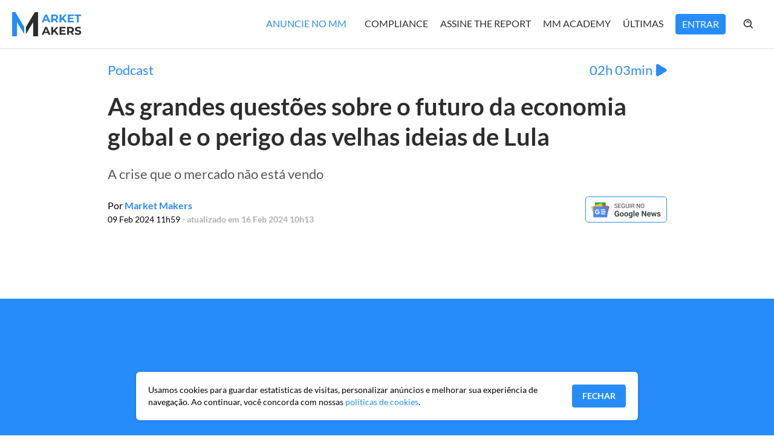

--- FILE ---
content_type: text/html; charset=UTF-8
request_url: https://mmakers.com.br/podcast/as-grandes-questoes-sobre-o-futuro-da-economia-global-e-o-perigo-das-velhas-ideias-de-lula/
body_size: 77336
content:

<!doctype html>
<html lang="en-US">
  <head>
    <meta charset="utf-8">
    <meta name="viewport" content="width=device-width, initial-scale=1">
    <meta name='robots' content='index, follow, max-image-preview:large, max-snippet:-1, max-video-preview:-1' />
	<style>img:is([sizes="auto" i], [sizes^="auto," i]) { contain-intrinsic-size: 3000px 1500px }</style>
	
	<!-- This site is optimized with the Yoast SEO plugin v26.6 - https://yoast.com/wordpress/plugins/seo/ -->
	<title>As grandes questões sobre o futuro da economia global e o perigo das velhas ideias de Lula - Market Makers</title>
	<link rel="canonical" href="https://mmakers.com.br/podcast/as-grandes-questoes-sobre-o-futuro-da-economia-global-e-o-perigo-das-velhas-ideias-de-lula/" />
	<meta property="og:locale" content="en_US" />
	<meta property="og:type" content="article" />
	<meta property="og:title" content="As grandes questões sobre o futuro da economia global e o perigo das velhas ideias de Lula - Market Makers" />
	<meta property="og:description" content="Rogério Xavier começou no mercado nos anos 1980, no Garantia, onde segundo ele, nenhum livro ensinará o que ele aprendeu lá. Ficou até 1989, quando foi para o Banco da Bahia, depois chamado de BBM, onde ficou 21 anos e chegou ao cargo de diretor da Tesouraria. Saiu em 2010 para fundar a SPX, junto &hellip; Continued" />
	<meta property="og:url" content="https://mmakers.com.br/podcast/as-grandes-questoes-sobre-o-futuro-da-economia-global-e-o-perigo-das-velhas-ideias-de-lula/" />
	<meta property="og:site_name" content="Market Makers" />
	<meta property="article:published_time" content="2024-02-09T14:59:32+00:00" />
	<meta property="article:modified_time" content="2024-02-16T13:13:07+00:00" />
	<meta property="og:image" content="https://mmakers.com.br/uploads/2024/02/240205-mm-thumb-IG-1.jpg" />
	<meta property="og:image:width" content="1080" />
	<meta property="og:image:height" content="1080" />
	<meta property="og:image:type" content="image/jpeg" />
	<meta name="author" content="Market Makers" />
	<meta name="twitter:card" content="summary_large_image" />
	<meta name="twitter:label1" content="Written by" />
	<meta name="twitter:data1" content="Market Makers" />
	<meta name="twitter:label2" content="Est. reading time" />
	<meta name="twitter:data2" content="2 minutes" />
	<script type="application/ld+json" class="yoast-schema-graph">{"@context":"https://schema.org","@graph":[{"@type":"WebPage","@id":"https://mmakers.com.br/podcast/as-grandes-questoes-sobre-o-futuro-da-economia-global-e-o-perigo-das-velhas-ideias-de-lula/","url":"https://mmakers.com.br/podcast/as-grandes-questoes-sobre-o-futuro-da-economia-global-e-o-perigo-das-velhas-ideias-de-lula/","name":"As grandes questões sobre o futuro da economia global e o perigo das velhas ideias de Lula - Market Makers","isPartOf":{"@id":"https://mmakers.com.br/#website"},"primaryImageOfPage":{"@id":"https://mmakers.com.br/podcast/as-grandes-questoes-sobre-o-futuro-da-economia-global-e-o-perigo-das-velhas-ideias-de-lula/#primaryimage"},"image":{"@id":"https://mmakers.com.br/podcast/as-grandes-questoes-sobre-o-futuro-da-economia-global-e-o-perigo-das-velhas-ideias-de-lula/#primaryimage"},"thumbnailUrl":"https://mmakers.com.br/uploads/2024/02/240205-mm-thumb-IG-1.jpg","datePublished":"2024-02-09T14:59:32+00:00","dateModified":"2024-02-16T13:13:07+00:00","author":{"@id":"https://mmakers.com.br/#/schema/person/24077ed3f04ad8be627d247016df5ef2"},"breadcrumb":{"@id":"https://mmakers.com.br/podcast/as-grandes-questoes-sobre-o-futuro-da-economia-global-e-o-perigo-das-velhas-ideias-de-lula/#breadcrumb"},"inLanguage":"en-US","potentialAction":[{"@type":"ReadAction","target":["https://mmakers.com.br/podcast/as-grandes-questoes-sobre-o-futuro-da-economia-global-e-o-perigo-das-velhas-ideias-de-lula/"]}]},{"@type":"ImageObject","inLanguage":"en-US","@id":"https://mmakers.com.br/podcast/as-grandes-questoes-sobre-o-futuro-da-economia-global-e-o-perigo-das-velhas-ideias-de-lula/#primaryimage","url":"https://mmakers.com.br/uploads/2024/02/240205-mm-thumb-IG-1.jpg","contentUrl":"https://mmakers.com.br/uploads/2024/02/240205-mm-thumb-IG-1.jpg","width":1080,"height":1080},{"@type":"BreadcrumbList","@id":"https://mmakers.com.br/podcast/as-grandes-questoes-sobre-o-futuro-da-economia-global-e-o-perigo-das-velhas-ideias-de-lula/#breadcrumb","itemListElement":[{"@type":"ListItem","position":1,"name":"Home","item":"https://mmakers.com.br/"},{"@type":"ListItem","position":2,"name":"As grandes questões sobre o futuro da economia global e o perigo das velhas ideias de Lula"}]},{"@type":"WebSite","@id":"https://mmakers.com.br/#website","url":"https://mmakers.com.br/","name":"Market Makers","description":"Conectando você às maiores mentes e ideias do mercado","potentialAction":[{"@type":"SearchAction","target":{"@type":"EntryPoint","urlTemplate":"https://mmakers.com.br/?s={search_term_string}"},"query-input":{"@type":"PropertyValueSpecification","valueRequired":true,"valueName":"search_term_string"}}],"inLanguage":"en-US"},{"@type":"Person","@id":"https://mmakers.com.br/#/schema/person/24077ed3f04ad8be627d247016df5ef2","name":"Market Makers","image":{"@type":"ImageObject","inLanguage":"en-US","@id":"https://mmakers.com.br/#/schema/person/image/","url":"https://secure.gravatar.com/avatar/65fdeacbaf66746e76c95e4f1f11a86ebef109f2d88aa6d009c456361460ed12?s=96&d=mm&r=g","contentUrl":"https://secure.gravatar.com/avatar/65fdeacbaf66746e76c95e4f1f11a86ebef109f2d88aa6d009c456361460ed12?s=96&d=mm&r=g","caption":"Market Makers"},"url":"https://mmakers.com.br/author/market-makers/"}]}</script>
	<!-- / Yoast SEO plugin. -->


<link rel='dns-prefetch' href='//mmakers.com.br' />
<link rel='stylesheet' id='wp-block-library-css' href='https://mmakers.com.br/wp/wp-includes/css/dist/block-library/style.min.css?ver=6.8.3' media='all' />
<style id='classic-theme-styles-inline-css'>
/*! This file is auto-generated */
.wp-block-button__link{color:#fff;background-color:#32373c;border-radius:9999px;box-shadow:none;text-decoration:none;padding:calc(.667em + 2px) calc(1.333em + 2px);font-size:1.125em}.wp-block-file__button{background:#32373c;color:#fff;text-decoration:none}
</style>
<style id='global-styles-inline-css'>
:root{--wp--preset--aspect-ratio--square: 1;--wp--preset--aspect-ratio--4-3: 4/3;--wp--preset--aspect-ratio--3-4: 3/4;--wp--preset--aspect-ratio--3-2: 3/2;--wp--preset--aspect-ratio--2-3: 2/3;--wp--preset--aspect-ratio--16-9: 16/9;--wp--preset--aspect-ratio--9-16: 9/16;--wp--preset--color--black: #000000;--wp--preset--color--cyan-bluish-gray: #abb8c3;--wp--preset--color--white: #ffffff;--wp--preset--color--pale-pink: #f78da7;--wp--preset--color--vivid-red: #cf2e2e;--wp--preset--color--luminous-vivid-orange: #ff6900;--wp--preset--color--luminous-vivid-amber: #fcb900;--wp--preset--color--light-green-cyan: #7bdcb5;--wp--preset--color--vivid-green-cyan: #00d084;--wp--preset--color--pale-cyan-blue: #8ed1fc;--wp--preset--color--vivid-cyan-blue: #0693e3;--wp--preset--color--vivid-purple: #9b51e0;--wp--preset--gradient--vivid-cyan-blue-to-vivid-purple: linear-gradient(135deg,rgba(6,147,227,1) 0%,rgb(155,81,224) 100%);--wp--preset--gradient--light-green-cyan-to-vivid-green-cyan: linear-gradient(135deg,rgb(122,220,180) 0%,rgb(0,208,130) 100%);--wp--preset--gradient--luminous-vivid-amber-to-luminous-vivid-orange: linear-gradient(135deg,rgba(252,185,0,1) 0%,rgba(255,105,0,1) 100%);--wp--preset--gradient--luminous-vivid-orange-to-vivid-red: linear-gradient(135deg,rgba(255,105,0,1) 0%,rgb(207,46,46) 100%);--wp--preset--gradient--very-light-gray-to-cyan-bluish-gray: linear-gradient(135deg,rgb(238,238,238) 0%,rgb(169,184,195) 100%);--wp--preset--gradient--cool-to-warm-spectrum: linear-gradient(135deg,rgb(74,234,220) 0%,rgb(151,120,209) 20%,rgb(207,42,186) 40%,rgb(238,44,130) 60%,rgb(251,105,98) 80%,rgb(254,248,76) 100%);--wp--preset--gradient--blush-light-purple: linear-gradient(135deg,rgb(255,206,236) 0%,rgb(152,150,240) 100%);--wp--preset--gradient--blush-bordeaux: linear-gradient(135deg,rgb(254,205,165) 0%,rgb(254,45,45) 50%,rgb(107,0,62) 100%);--wp--preset--gradient--luminous-dusk: linear-gradient(135deg,rgb(255,203,112) 0%,rgb(199,81,192) 50%,rgb(65,88,208) 100%);--wp--preset--gradient--pale-ocean: linear-gradient(135deg,rgb(255,245,203) 0%,rgb(182,227,212) 50%,rgb(51,167,181) 100%);--wp--preset--gradient--electric-grass: linear-gradient(135deg,rgb(202,248,128) 0%,rgb(113,206,126) 100%);--wp--preset--gradient--midnight: linear-gradient(135deg,rgb(2,3,129) 0%,rgb(40,116,252) 100%);--wp--preset--font-size--small: 13px;--wp--preset--font-size--medium: 20px;--wp--preset--font-size--large: 36px;--wp--preset--font-size--x-large: 42px;--wp--preset--spacing--20: 0.44rem;--wp--preset--spacing--30: 0.67rem;--wp--preset--spacing--40: 1rem;--wp--preset--spacing--50: 1.5rem;--wp--preset--spacing--60: 2.25rem;--wp--preset--spacing--70: 3.38rem;--wp--preset--spacing--80: 5.06rem;--wp--preset--shadow--natural: 6px 6px 9px rgba(0, 0, 0, 0.2);--wp--preset--shadow--deep: 12px 12px 50px rgba(0, 0, 0, 0.4);--wp--preset--shadow--sharp: 6px 6px 0px rgba(0, 0, 0, 0.2);--wp--preset--shadow--outlined: 6px 6px 0px -3px rgba(255, 255, 255, 1), 6px 6px rgba(0, 0, 0, 1);--wp--preset--shadow--crisp: 6px 6px 0px rgba(0, 0, 0, 1);}:where(.is-layout-flex){gap: 0.5em;}:where(.is-layout-grid){gap: 0.5em;}body .is-layout-flex{display: flex;}.is-layout-flex{flex-wrap: wrap;align-items: center;}.is-layout-flex > :is(*, div){margin: 0;}body .is-layout-grid{display: grid;}.is-layout-grid > :is(*, div){margin: 0;}:where(.wp-block-columns.is-layout-flex){gap: 2em;}:where(.wp-block-columns.is-layout-grid){gap: 2em;}:where(.wp-block-post-template.is-layout-flex){gap: 1.25em;}:where(.wp-block-post-template.is-layout-grid){gap: 1.25em;}.has-black-color{color: var(--wp--preset--color--black) !important;}.has-cyan-bluish-gray-color{color: var(--wp--preset--color--cyan-bluish-gray) !important;}.has-white-color{color: var(--wp--preset--color--white) !important;}.has-pale-pink-color{color: var(--wp--preset--color--pale-pink) !important;}.has-vivid-red-color{color: var(--wp--preset--color--vivid-red) !important;}.has-luminous-vivid-orange-color{color: var(--wp--preset--color--luminous-vivid-orange) !important;}.has-luminous-vivid-amber-color{color: var(--wp--preset--color--luminous-vivid-amber) !important;}.has-light-green-cyan-color{color: var(--wp--preset--color--light-green-cyan) !important;}.has-vivid-green-cyan-color{color: var(--wp--preset--color--vivid-green-cyan) !important;}.has-pale-cyan-blue-color{color: var(--wp--preset--color--pale-cyan-blue) !important;}.has-vivid-cyan-blue-color{color: var(--wp--preset--color--vivid-cyan-blue) !important;}.has-vivid-purple-color{color: var(--wp--preset--color--vivid-purple) !important;}.has-black-background-color{background-color: var(--wp--preset--color--black) !important;}.has-cyan-bluish-gray-background-color{background-color: var(--wp--preset--color--cyan-bluish-gray) !important;}.has-white-background-color{background-color: var(--wp--preset--color--white) !important;}.has-pale-pink-background-color{background-color: var(--wp--preset--color--pale-pink) !important;}.has-vivid-red-background-color{background-color: var(--wp--preset--color--vivid-red) !important;}.has-luminous-vivid-orange-background-color{background-color: var(--wp--preset--color--luminous-vivid-orange) !important;}.has-luminous-vivid-amber-background-color{background-color: var(--wp--preset--color--luminous-vivid-amber) !important;}.has-light-green-cyan-background-color{background-color: var(--wp--preset--color--light-green-cyan) !important;}.has-vivid-green-cyan-background-color{background-color: var(--wp--preset--color--vivid-green-cyan) !important;}.has-pale-cyan-blue-background-color{background-color: var(--wp--preset--color--pale-cyan-blue) !important;}.has-vivid-cyan-blue-background-color{background-color: var(--wp--preset--color--vivid-cyan-blue) !important;}.has-vivid-purple-background-color{background-color: var(--wp--preset--color--vivid-purple) !important;}.has-black-border-color{border-color: var(--wp--preset--color--black) !important;}.has-cyan-bluish-gray-border-color{border-color: var(--wp--preset--color--cyan-bluish-gray) !important;}.has-white-border-color{border-color: var(--wp--preset--color--white) !important;}.has-pale-pink-border-color{border-color: var(--wp--preset--color--pale-pink) !important;}.has-vivid-red-border-color{border-color: var(--wp--preset--color--vivid-red) !important;}.has-luminous-vivid-orange-border-color{border-color: var(--wp--preset--color--luminous-vivid-orange) !important;}.has-luminous-vivid-amber-border-color{border-color: var(--wp--preset--color--luminous-vivid-amber) !important;}.has-light-green-cyan-border-color{border-color: var(--wp--preset--color--light-green-cyan) !important;}.has-vivid-green-cyan-border-color{border-color: var(--wp--preset--color--vivid-green-cyan) !important;}.has-pale-cyan-blue-border-color{border-color: var(--wp--preset--color--pale-cyan-blue) !important;}.has-vivid-cyan-blue-border-color{border-color: var(--wp--preset--color--vivid-cyan-blue) !important;}.has-vivid-purple-border-color{border-color: var(--wp--preset--color--vivid-purple) !important;}.has-vivid-cyan-blue-to-vivid-purple-gradient-background{background: var(--wp--preset--gradient--vivid-cyan-blue-to-vivid-purple) !important;}.has-light-green-cyan-to-vivid-green-cyan-gradient-background{background: var(--wp--preset--gradient--light-green-cyan-to-vivid-green-cyan) !important;}.has-luminous-vivid-amber-to-luminous-vivid-orange-gradient-background{background: var(--wp--preset--gradient--luminous-vivid-amber-to-luminous-vivid-orange) !important;}.has-luminous-vivid-orange-to-vivid-red-gradient-background{background: var(--wp--preset--gradient--luminous-vivid-orange-to-vivid-red) !important;}.has-very-light-gray-to-cyan-bluish-gray-gradient-background{background: var(--wp--preset--gradient--very-light-gray-to-cyan-bluish-gray) !important;}.has-cool-to-warm-spectrum-gradient-background{background: var(--wp--preset--gradient--cool-to-warm-spectrum) !important;}.has-blush-light-purple-gradient-background{background: var(--wp--preset--gradient--blush-light-purple) !important;}.has-blush-bordeaux-gradient-background{background: var(--wp--preset--gradient--blush-bordeaux) !important;}.has-luminous-dusk-gradient-background{background: var(--wp--preset--gradient--luminous-dusk) !important;}.has-pale-ocean-gradient-background{background: var(--wp--preset--gradient--pale-ocean) !important;}.has-electric-grass-gradient-background{background: var(--wp--preset--gradient--electric-grass) !important;}.has-midnight-gradient-background{background: var(--wp--preset--gradient--midnight) !important;}.has-small-font-size{font-size: var(--wp--preset--font-size--small) !important;}.has-medium-font-size{font-size: var(--wp--preset--font-size--medium) !important;}.has-large-font-size{font-size: var(--wp--preset--font-size--large) !important;}.has-x-large-font-size{font-size: var(--wp--preset--font-size--x-large) !important;}
:where(.wp-block-post-template.is-layout-flex){gap: 1.25em;}:where(.wp-block-post-template.is-layout-grid){gap: 1.25em;}
:where(.wp-block-columns.is-layout-flex){gap: 2em;}:where(.wp-block-columns.is-layout-grid){gap: 2em;}
:root :where(.wp-block-pullquote){font-size: 1.5em;line-height: 1.6;}
</style>
<link rel='stylesheet' id='style-css' href='https://mmakers.com.br/app/themes/sage/build/global.css?ver=1768227055788' media='all' />
		<style id="wp-custom-css">
			#menu-menu-principal-1 li:first-child{
/*	background: #268cf9;
	border-radius: 4px;
	padding: 0 10px 0 8px;*/
	background: #fff;
}
#menu-menu-principal-1 li:first-child:hover{
/*	background: #268cf9;
	border-radius: 4px;
	padding: 0 10px 0 8px;*/
	background: #fff;
}
#menu-menu-principal-1 li:first-child a{
	color: #268cf9;
}

.single_description a:hover{
	text-decoration: underline;
}
.captacaoNewsHome_content_image{
	display: none;
}

.cc-window.cc-banner{
	display: none !important;
}
.header_nav_links li>a{
		  line-height: 32px
}
#menu-menu-principal-1 li:last-child {
    background: #268cf9;
    border-radius: 4px;
    padding: 0 10px 0 10px;
	  transition: .5s ease;
		border: 1px solid #268cf9;
}
#menu-menu-principal-1 li:last-child a{
		color: #fff;

}
#menu-menu-principal-1 li:last-child:hover{
    background: #fff;
    transition: .5s ease;	
}
#menu-menu-principal-1 li:last-child:hover a{
    color: #268cf9;
    transition: .5s ease;
}		</style>
		    <!--Facebook verificatiion -->
<meta name="facebook-domain-verification" content="tgul7vo0imxz3tsr93rbedb8h8zkvy" />
<!--End Facebook verificatiion -->

<!-- Google Tag Manager -->
<script>(function(w,d,s,l,i){w[l]=w[l]||[];w[l].push({'gtm.start':
    new Date().getTime(),event:'gtm.js'});var f=d.getElementsByTagName(s)[0],
    j=d.createElement(s),dl=l!='dataLayer'?'&l='+l:'';j.async=true;j.src=
    'https://www.googletagmanager.com/gtm.js?id='+i+dl;f.parentNode.insertBefore(j,f);
    })(window,document,'script','dataLayer','GTM-PV9PS27');</script>
<!-- End Google Tag Manager -->

<!-- Google Analytics -->
<script async src="https://pagead2.googlesyndication.com/pagead/js/adsbygoogle.js?client=ca-pub-9151727092194368" crossorigin="anonymous"></script>
<!-- End Google Analytics -->
  </head>

  <body class="wp-singular post-template-default single single-post postid-5604 single-format-standard wp-embed-responsive wp-theme-sage as-grandes-questoes-sobre-o-futuro-da-economia-global-e-o-perigo-das-velhas-ideias-de-lula">
  <!-- Google Tag Manager (noscript) -->
  <noscript><iframe src="https://www.googletagmanager.com/ns.html?id=GTM-PV9PS27"
  height="0" width="0" style="display:none;visibility:hidden"></iframe></noscript>
  <!-- End Google Tag Manager (noscript) -->
        <div id="app">
      <header class="header">
  <div class="container">
    <div class="header_nav">

      <div class="header_nav_logo">
        <a href="#menu" id="toggle" aria-label="Menu">
          <img loading="lazy" src="https://mmakers.com.br/app/themes/sage/build/images/menu.svg" class="header_nav_logo_mobile" width="33" height="24" alt="Menu">
        </a>

        <div id="menu">
          <a href="#menu" id="toggleOff" aria-label="Fechar">
            <img loading="lazy" src="https://mmakers.com.br/app/themes/sage/build/images/times.svg" class="times" alt="Fechar">
          </a>

          <ul class="menu_list">
            

			<li>
            <div class="submenu_custom_mobile"><ul id="menu-menu-principal" class="menu"><li id="menu-item-8130" class="menu-item menu-item-type-custom menu-item-object-custom menu-item-8130"><a href="https://lp.mmakers.com.br/anuncie-no-market-makers">Anuncie no MM</a></li>
<li id="menu-item-8503" class="menu-item menu-item-type-custom menu-item-object-custom menu-item-8503"><a href="https://mmakers.com.br/manual-de-compliance/">Compliance</a></li>
<li id="menu-item-7804" class="menu-item menu-item-type-custom menu-item-object-custom menu-item-7804"><a href="https://lp.mmakers.com.br/the-report-assine">Assine The Report</a></li>
<li id="menu-item-8505" class="menu-item menu-item-type-custom menu-item-object-custom menu-item-8505"><a href="https://lp.mmakers.com.br/market-makers-academy-apresentacao">MM Academy</a></li>
<li id="menu-item-569" class="menu-item menu-item-type-post_type menu-item-object-page menu-item-569"><a href="https://mmakers.com.br/ultimas/">Últimas</a></li>
<li id="menu-item-7294" class="menu-item menu-item-type-custom menu-item-object-custom menu-item-7294"><a href="https://app.mmakers.com.br/">Entrar</a></li>
</ul></div>
			</li>
            <li class="input-icons">
              <form id="form_search" class="search_mobile" method="GET" action="/">
                <button class="search_mobile_button" type="submit" title="Busca">
                  <img src="https://mmakers.com.br/app/themes/sage/build/images/search_menu.svg" alt="icon-buscar">
                </button>
                <input value="" name="s" required placeholder="Pesquisar" type="text" class="search_mobile_input">
              </form>
            </li>

            <li class="socials">
              <a href="https://twitter.com/mmakersoficial" class="header_socials_icon" target="_blank">
                <img loading="lazy" src="https://mmakers.com.br/app/themes/sage/build/icons/icon-social-x-white.svg" alt="icon-social-x">
              </a>

              <a href="https://www.instagram.com/mmakers.oficial/" class="header_socials_icon" target="_blank">
                <img loading="lazy" src="https://mmakers.com.br/app/themes/sage/build/images/Instagram.svg" alt="icon-social-instagram">
              </a>

              <a href="https://www.facebook.com/mmakersoficial" class="header_socials_icon" target="_blank">
                <img loading="lazy" src="https://mmakers.com.br/app/themes/sage/build/images/facebook.svg" alt="icon-social-facebook">
              </a>
            </li>
          </ul>
        </div>

        <a href="https://mmakers.com.br/" aria-label="Home MMakers" class="header_nav_logo_link">
          <img src="https://mmakers.com.br/app/themes/sage/build/images/logo.svg" alt="Logo MMakers">
        </a>
      </div>

      <div class="header_nav_links">
        

        <div class="submenu_custom"><ul id="menu-menu-principal-1" class="menu"><li class="menu-item menu-item-type-custom menu-item-object-custom menu-item-8130"><a href="https://lp.mmakers.com.br/anuncie-no-market-makers">Anuncie no MM</a></li>
<li class="menu-item menu-item-type-custom menu-item-object-custom menu-item-8503"><a href="https://mmakers.com.br/manual-de-compliance/">Compliance</a></li>
<li class="menu-item menu-item-type-custom menu-item-object-custom menu-item-7804"><a href="https://lp.mmakers.com.br/the-report-assine">Assine The Report</a></li>
<li class="menu-item menu-item-type-custom menu-item-object-custom menu-item-8505"><a href="https://lp.mmakers.com.br/market-makers-academy-apresentacao">MM Academy</a></li>
<li class="menu-item menu-item-type-post_type menu-item-object-page menu-item-569"><a href="https://mmakers.com.br/ultimas/">Últimas</a></li>
<li class="menu-item menu-item-type-custom menu-item-object-custom menu-item-7294"><a href="https://app.mmakers.com.br/">Entrar</a></li>
</ul></div>
        <div>
          <form id="form_search" class="menu_list_item_search" method="GET" action="/">
            <input maxlength="25" value="" id="s" title="buscar" required placeholder="Pesquisar" type="text" class="menu_list_item_input buttonNotClose">
            <button onClick="SearchButtonController.openInput()" class="menu_list_item_search_button buttonNotClose" name="Busca">
              <svg class="buttonNotClose" width="22" height="22" viewBox="0 0 22 22" xmlns="http://www.w3.org/2000/svg">
<path class="buttonNotClose" d="M9.16683 16.4999C10.7939 16.4996 12.3741 15.9549 13.6557 14.9526L17.6854 18.9823L18.9816 17.6861L14.9519 13.6564C15.9547 12.3746 16.4998 10.7941 16.5002 9.16659C16.5002 5.12317 13.2102 1.83325 9.16683 1.83325C5.12341 1.83325 1.8335 5.12317 1.8335 9.16659C1.8335 13.21 5.12341 16.4999 9.16683 16.4999ZM9.16683 3.66659C12.2001 3.66659 14.6668 6.13334 14.6668 9.16659C14.6668 12.1998 12.2001 14.6666 9.16683 14.6666C6.13358 14.6666 3.66683 12.1998 3.66683 9.16659C3.66683 6.13334 6.13358 3.66659 9.16683 3.66659Z" fill="#2D2D2D"/>
<path class="buttonNotClose" d="M10.461 7.87058C10.8084 8.21891 11 8.67908 11 9.16675H12.8333C12.8342 8.68497 12.7395 8.20781 12.5547 7.76286C12.37 7.3179 12.0989 6.91397 11.7572 6.57441C10.3693 5.18841 7.96309 5.18841 6.57617 6.57441L7.87051 7.87241C8.56717 7.17758 9.76801 7.17941 10.461 7.87058Z" fill="#2D2D2D"/>
</svg>
            </button>

            <button class="menu_list_item_search_button_submit buttonNotClose" type="submit" title="Buscar">
              <img src="https://mmakers.com.br/app/themes/sage/build/icons/icon-right-arrow-white.svg" alt="icon-buscar">
            </button>
          </form>
        </div>

      </div>
    </div>
  </div>
</header>

<script>
  //Menu
  var theToggle = document.getElementById('toggle');
  var theToggleOff = document.getElementById('toggleOff');

  var subMenuClick = document.querySelector('div.submenu_custom');

  var subMenuClickMobile = document.querySelector('div.submenu_custom_mobile');

  theToggle.addEventListener('click', () => {
    theToggle.classList.toggle('on');
  });

  theToggleOff.addEventListener('click', () => {
    theToggle.classList.toggle('on');

    var allMenusOpened = document.querySelectorAll('div.submenu_custom_mobile .menu .menu-item-has-children');

    allMenusOpened.forEach(menu => {
      menu.classList.remove('on');
    })
  });

  subMenuClick.addEventListener('click', (e) => {
    var elementClicked = event.target.closest('.menu-item-has-children');
    elementClicked.classList.toggle('on');
  });

  window.addEventListener('mouseup', function(event){
    var allMenusOpened = document.querySelectorAll('div.submenu_custom .menu .menu-item-has-children');

    allMenusOpened.forEach(menu => {

      if (event.target != menu && event.target.parentNode != menu){
        menu.classList.remove('on');
      }
    })
  });

  subMenuClickMobile.addEventListener('click', () => {
    var elementClicked = event.target.closest('.menu-item-has-children');
    elementClicked.classList.toggle('on');
  });

</script>

  <main id="main" class="main">
           <div class="container_large">
    <div class="header_single ">

        <p class="header_single_category">
            Podcast
        </p>

        <div class="header_single_category">
                            <div class="header_single_category_time">
                    <p class="header_single_category">02h 03min</p>
                    <span class="header_single_category_time_image">
                        <img src="https://mmakers.com.br/app/themes/sage/build/images/play.svg" alt="icon-video-play">
                    </span>
                </div>
                    </div>

    </div>

    <h1 class="single_title  ">
        As grandes questões sobre o futuro da economia global e o perigo das velhas ideias de Lula
    </h1>

    <h2 class="single_subtitle ">
        A crise que o mercado não está vendo
    </h2>

        <div class="publication_info">
        <div class="publication_info_divAuthor">
            
            <div class="publication_info_author ">
                <p class="publication_info_author_infos">
                    <a href="https://mmakers.com.br/author/market-makers/">
                        Por <b>Market Makers</b>
                    </a>
                <p class="publication_info_author_last_updated">
                    <span class="publication_info_author_last_updated_date">09 Feb 2024 11h59</span> - atualizado em 16 Feb 2024 10h13
                </p>
            </div>
        </div>

                    <div class="publication_info_gnews">
                <div class="publication_info_gnews_socials">
                    <div class="publication_info_gnews_socials">
                        <a class="publication_info_gnews_socials_button twitter_btn" target="_blank" href="https://twitter.com/intent/tweet?text=As+grandes+quest%C3%B5es+sobre+o+futuro+da+economia+global+e+o+perigo+das+velhas+ideias+de+Lula+https%3A%2F%2Fmmakers.com.br%2Fpodcast%2Fas-grandes-questoes-sobre-o-futuro-da-economia-global-e-o-perigo-das-velhas-ideias-de-lula%2F" aria-label="Twitter">
                            <img class="twitter" src="https://mmakers.com.br/app/themes/sage/build/icons/icon-social-x-white.svg" width="20" height="17" alt="icon-social-x">
                        </a>

                        <a class="publication_info_gnews_socials_button whats_btn" target="_blank" href="https://api.whatsapp.com/send?text=https%3A%2F%2Fmmakers.com.br%2Fpodcast%2Fas-grandes-questoes-sobre-o-futuro-da-economia-global-e-o-perigo-das-velhas-ideias-de-lula%2F" aria-label="Whatsapp">
                            <img class="whats" src="https://mmakers.com.br/app/themes/sage/build/images/whatsapp_icon.svg" width="20" height="20" alt="icon-social-whatsapp">
                        </a>

                        <a class="publication_info_gnews_socials_button linkedin_btn" target="_blank" href="https://www.linkedin.com/shareArticle?mini=true&title=As+grandes+quest%C3%B5es+sobre+o+futuro+da+economia+global+e+o+perigo+das+velhas+ideias+de+Lula&url=https%3A%2F%2Fmmakers.com.br%2Fpodcast%2Fas-grandes-questoes-sobre-o-futuro-da-economia-global-e-o-perigo-das-velhas-ideias-de-lula%2F" aria-label="Linkedin">
                            <img class="linkedin" src="https://mmakers.com.br/app/themes/sage/build/images/linkedin_icon.svg" width="18" height="17" alt="icon-social-linkedin">
                        </a>

                        <a class="publication_info_gnews_socials_button telegram_btn" target="_blank" href="https://telegram.me/share/url?url=https%3A%2F%2Fmmakers.com.br%2Fpodcast%2Fas-grandes-questoes-sobre-o-futuro-da-economia-global-e-o-perigo-das-velhas-ideias-de-lula%2F&text=As+grandes+quest%C3%B5es+sobre+o+futuro+da+economia+global+e+o+perigo+das+velhas+ideias+de+Lula" aria-label="Telegram">
                            <img class="telegram" src="https://mmakers.com.br/app/themes/sage/build/images/telegram_white.svg" width="21" height="17" alt="icon-social-telegram">
                        </a>

                        <a class="publication_info_gnews_socials_button facebook_btn" target="_blank" href="https://www.facebook.com/sharer/sharer.php?u=https%3A%2F%2Fmmakers.com.br%2Fpodcast%2Fas-grandes-questoes-sobre-o-futuro-da-economia-global-e-o-perigo-das-velhas-ideias-de-lula%2F" aria-label="Facebook">
                            <img class="facebook" src="https://mmakers.com.br/app/themes/sage/build/images/facebook.svg" width="9" height="19" alt="icon-social-facebook">
                        </a>
                    </div>
                </div>

                <a target="_blank" href="https://news.google.com/publications/CAAqBwgKMJ3IzAswzePjAw?ceid=BR:pt-419&oc=3&hl=pt-BR&gl=BR" aria-label="Google News">
                    <img class="publication_info_gnews_img" src="https://mmakers.com.br/app/themes/sage/build/images/googlenews_withoutBorder.png" alt="Google News" width="135" height="43">
                </a>
            </div>
            </div>
    </div>

<div class="single_video_color">
    <div class="container_medium relativeSocial">
        <div class="single_video">
                        <iframe width="100%" height="388" src="https://www.youtube.com/embed/DBEZ5YPxHXY&ab_channel=MarketMakers" title="YouTube video player" frameborder="0"
                allow="accelerometer; autoplay; clipboard-write; encrypted-media; gyroscope; picture-in-picture"
                allowfullscreen>
            </iframe>
                    </div>
    </div>
</div>

    <div class="container_medium_socials">
        <div class="container_medium_socials_content">
            <a class="container_medium_socials_content_button twitter_btn" target="_blank" href="https://twitter.com/intent/tweet?text=As+grandes+quest%C3%B5es+sobre+o+futuro+da+economia+global+e+o+perigo+das+velhas+ideias+de+Lula+https%3A%2F%2Fmmakers.com.br%2Fpodcast%2Fas-grandes-questoes-sobre-o-futuro-da-economia-global-e-o-perigo-das-velhas-ideias-de-lula%2F">
                <img class="twitter" src="https://mmakers.com.br/app/themes/sage/build/icons/icon-social-x-white.svg" width="31" height="26" alt="icon-social-x">
            </a>

            <a class="container_medium_socials_content_button whats_btn" target="_blank" href="https://api.whatsapp.com/send?text=https%3A%2F%2Fmmakers.com.br%2Fpodcast%2Fas-grandes-questoes-sobre-o-futuro-da-economia-global-e-o-perigo-das-velhas-ideias-de-lula%2F">
                <img class="whats" src="https://mmakers.com.br/app/themes/sage/build/images/whatsapp_icon.svg" width="32" height="32" alt="icon-social-whatsapp">
            </a>

            <a class="container_medium_socials_content_button linkedin_btn" target="_blank" href="https://www.linkedin.com/shareArticle?mini=true&title=As+grandes+quest%C3%B5es+sobre+o+futuro+da+economia+global+e+o+perigo+das+velhas+ideias+de+Lula&url=https%3A%2F%2Fmmakers.com.br%2Fpodcast%2Fas-grandes-questoes-sobre-o-futuro-da-economia-global-e-o-perigo-das-velhas-ideias-de-lula%2F">
                <img class="linkedin" src="https://mmakers.com.br/app/themes/sage/build/images/linkedin_icon.svg" width="29" height="27" alt="icon-social-linkedin">
            </a>

            <a class="container_medium_socials_content_button telegram_btn" target="_blank" href="https://telegram.me/share/url?url=https%3A%2F%2Fmmakers.com.br%2Fpodcast%2Fas-grandes-questoes-sobre-o-futuro-da-economia-global-e-o-perigo-das-velhas-ideias-de-lula%2F&text=As+grandes+quest%C3%B5es+sobre+o+futuro+da+economia+global+e+o+perigo+das+velhas+ideias+de+Lula">
                <img class="telegram" src="https://mmakers.com.br/app/themes/sage/build/images/telegram_white.svg" width="31" height="26" alt="icon-social-telegram">
            </a>

            <a class="container_medium_socials_content_button facebook_btn" target="_blank" href="https://www.facebook.com/sharer/sharer.php?u=https%3A%2F%2Fmmakers.com.br%2Fpodcast%2Fas-grandes-questoes-sobre-o-futuro-da-economia-global-e-o-perigo-das-velhas-ideias-de-lula%2F">
                <img class="facebook" src="https://mmakers.com.br/app/themes/sage/build/images/facebook.svg" width="15" height="31" alt="icon-social-facebook">
            </a>
        </div>
    </div>

    <div class="container_medium_socialsShare">

        <div class="socials">
            <p class="socials_paragraph">Inscreva-se</p>
            <div class="socials_icons">
                <a target="_blank" href="https://www.youtube.com/c/mmakersoficial" title="Youtube MMakers">
                    <svg class="socials_icons_youtube" width="34" height="24" viewBox="0 0 34 24" fill="none" xmlns="http://www.w3.org/2000/svg">
                        <path d="M17.1094 0.996643H17.2986C19.0454 1.00278 27.8966 1.06418 30.2831 1.6822C31.0046 1.87082 31.662 2.23847 32.1897 2.74842C32.7174 3.25836 33.0969 3.89274 33.2902 4.58815C33.5048 5.3658 33.6557 6.39517 33.7577 7.45727L33.779 7.6701L33.8257 8.20218L33.8427 8.41501C33.9809 10.2855 33.9979 12.0372 34 12.4199V12.5734C33.9979 12.9704 33.9787 14.8408 33.8257 16.7891L33.8087 17.0039L33.7896 17.2168C33.6834 18.3873 33.5261 19.5497 33.2902 20.4051C33.0975 21.1008 32.7182 21.7355 32.1904 22.2455C31.6626 22.7556 31.0049 23.123 30.2831 23.3111C27.818 23.9496 18.4483 23.9946 17.1498 23.9966H16.8481C16.1914 23.9966 13.4755 23.9844 10.6278 23.8902L10.2665 23.878L10.0816 23.8698L9.71823 23.8554L9.35483 23.8411C6.99594 23.7408 4.74967 23.5792 3.71473 23.309C2.99323 23.1212 2.33566 22.754 1.8079 22.2444C1.28015 21.7347 0.900731 21.1004 0.707669 20.4051C0.471779 19.5518 0.31452 18.3873 0.208263 17.2168L0.191262 17.0019L0.174261 16.7891C0.0693805 15.4024 0.0112629 14.0128 0 12.6225L0 12.3708C0.00425027 11.9308 0.0212513 10.4103 0.136009 8.73221L0.150884 8.52142L0.15726 8.41501L0.174261 8.20218L0.221014 7.6701L0.242265 7.45727C0.344272 6.39517 0.495156 5.36376 0.709794 4.58815C0.90253 3.89246 1.2818 3.25778 1.80958 2.74775C2.33736 2.23772 2.9951 1.87025 3.71686 1.6822C4.7518 1.41616 6.99806 1.25245 9.35696 1.15013L9.71823 1.1358L10.0838 1.12352L10.2665 1.11738L10.6299 1.10306C12.6524 1.04039 14.6758 1.00559 16.6993 0.99869H17.1094V0.996643ZM13.6009 7.56573V17.4255L22.435 12.4977L13.6009 7.56573Z" fill="#2D2D2D"/>
                    </svg>
                </a>

                <a target="_blank" href="https://open.spotify.com/show/2MCrAB0JUTfHxP333dGJm7" title="Spotify MMakers">
                    <svg class="socials_icons_spotify" width="28" height="29" viewBox="0 0 28 29" fill="none" xmlns="http://www.w3.org/2000/svg">
                        <path d="M14 0.496643C10.287 0.496643 6.72601 1.97164 4.10051 4.59715C1.475 7.22266 0 10.7836 0 14.4966C0 18.2097 1.475 21.7706 4.10051 24.3961C6.72601 27.0216 10.287 28.4966 14 28.4966C17.713 28.4966 21.274 27.0216 23.8995 24.3961C26.525 21.7706 28 18.2097 28 14.4966C28 10.7836 26.525 7.22266 23.8995 4.59715C21.274 1.97164 17.713 0.496643 14 0.496643V0.496643ZM20.4207 20.6881C20.361 20.7861 20.2826 20.8713 20.1898 20.9388C20.0971 21.0064 19.992 21.055 19.8805 21.0818C19.7689 21.1086 19.6532 21.1132 19.5399 21.0952C19.4266 21.0772 19.318 21.037 19.2202 20.9769C15.932 18.9696 11.795 18.5146 6.92125 19.6294C6.69545 19.6809 6.45844 19.6406 6.26234 19.5174C6.06625 19.3942 5.92714 19.1981 5.87563 18.9723C5.82411 18.7465 5.8644 18.5095 5.98763 18.3134C6.11087 18.1173 6.30695 17.9782 6.53275 17.9266C11.8668 16.7086 16.4412 17.2319 20.1303 19.4876C20.3276 19.6086 20.469 19.8029 20.5235 20.0279C20.5779 20.2529 20.541 20.4903 20.4207 20.6881ZM22.134 16.8766C21.9824 17.1232 21.7391 17.2996 21.4575 17.3668C21.176 17.4341 20.8792 17.3868 20.6325 17.2354C16.87 14.9236 11.1335 14.2534 6.6815 15.6044C6.41052 15.6688 6.12518 15.6274 5.88369 15.4886C5.6422 15.3498 5.46274 15.1242 5.38193 14.8576C5.30112 14.5911 5.32504 14.3037 5.44881 14.0542C5.57258 13.8047 5.78689 13.6118 6.048 13.5149C11.1318 11.9731 17.4528 12.7204 21.7735 15.3751C22.0204 15.5265 22.1971 15.7697 22.2647 16.0512C22.3323 16.3328 22.2853 16.6297 22.134 16.8766ZM22.281 12.9076C17.7695 10.2266 10.325 9.97989 6.0165 11.2871C5.68418 11.3879 5.32547 11.3524 5.01927 11.1887C4.71307 11.0249 4.48447 10.7462 4.38375 10.4139C4.28303 10.0816 4.31846 9.72286 4.48222 9.41666C4.64599 9.11046 4.92468 8.88186 5.257 8.78114C10.2008 7.28139 18.4223 7.57014 23.618 10.6536C23.9169 10.8309 24.1331 11.1197 24.2191 11.4564C24.3051 11.7932 24.2538 12.1502 24.0765 12.4491C23.8992 12.748 23.6104 12.9643 23.2737 13.0503C22.937 13.1362 22.5799 13.0849 22.281 12.9076Z" fill="#2D2D2D"/>
                    </svg>
                </a>

                <a target="_blank" href="https://www.deezer.com/br/show/3852067" title="Deezer MMakers">
                    <svg class="socials_icons_deezer" width="30" height="29" viewBox="0 0 30 29" fill="none" xmlns="http://www.w3.org/2000/svg">
                        <path d="M0.526367 25.7273C0.526367 27.2281 1.47563 28.1264 2.88607 28.1264C3.58937 28.1264 4.18122 27.9355 4.51173 27.434V28.1264H5.79919V20.9779H4.46177V24.0169C4.15816 23.5154 3.59706 23.2909 2.89376 23.2909C1.5179 23.2871 0.526367 24.2041 0.526367 25.7273ZM4.50405 25.7273C4.50405 26.5844 3.90451 27.1196 3.18584 27.1196C2.44026 27.1196 1.86763 26.5844 1.86763 25.7273C1.86763 24.8553 2.44411 24.3089 3.18584 24.3089C3.90451 24.3089 4.50405 24.8628 4.50405 25.7273Z" fill="#2D2D2D"/>
                        <path d="M9.96123 26.2813C9.80751 26.8352 9.41934 27.1121 8.80828 27.1121C8.09729 27.1121 7.51313 26.693 7.49776 25.9519H10.8682C10.9105 25.7685 10.9297 25.5739 10.9297 25.3606C10.9297 24.0319 9.99966 23.2834 8.62765 23.2834C7.16341 23.2834 6.15649 24.2976 6.15649 25.6749C6.15649 27.2094 7.26717 28.1301 8.80444 28.1301C9.96508 28.1301 10.7529 27.6586 11.0988 26.7192L9.96123 26.2813ZM7.49776 25.0836C7.62458 24.5484 8.08192 24.234 8.63149 24.234C9.23103 24.234 9.63841 24.5484 9.63841 25.0424L9.63072 25.0836H7.49776Z" fill="#2D2D2D"/>
                        <path d="M14.9229 26.2813C14.7692 26.8352 14.381 27.1121 13.77 27.1121C13.059 27.1121 12.4748 26.693 12.4594 25.9519H15.8299C15.8722 25.7685 15.8914 25.5739 15.8914 25.3606C15.8914 24.0319 14.9613 23.2834 13.5893 23.2834C12.1251 23.2834 11.1182 24.2976 11.1182 25.6749C11.1182 27.2094 12.2288 28.1301 13.7661 28.1301C14.9267 28.1301 15.7146 27.6586 16.0605 26.7192L14.9229 26.2813ZM12.4594 25.0836C12.5863 24.5484 13.0436 24.234 13.5932 24.234C14.1927 24.234 14.6001 24.5484 14.6001 25.0424L14.5924 25.0836H12.4594Z" fill="#2D2D2D"/>
                        <path d="M20.6107 28.1339V26.9549H17.8014L20.5338 24.365V23.2871H16.2103V24.4099H18.8505L16.1257 27.0111V28.1339H20.6107Z" fill="#2D2D2D"/>
                        <path d="M24.5193 26.2813C24.3656 26.8352 23.9774 27.1121 23.3664 27.1121C22.6554 27.1121 22.0712 26.693 22.0559 25.9519H25.4263C25.4686 25.7685 25.4878 25.5739 25.4878 25.3606C25.4878 24.0319 24.5578 23.2834 23.1858 23.2834C21.7215 23.2834 20.7146 24.2976 20.7146 25.6749C20.7146 27.2094 21.8253 28.1301 23.3625 28.1301C24.5232 28.1301 25.311 27.6586 25.6569 26.7192L24.5193 26.2813ZM22.0559 25.0836C22.1827 24.5484 22.64 24.234 23.1896 24.234C23.7891 24.234 24.1965 24.5484 24.1965 25.0424L24.1888 25.0836H22.0559Z" fill="#2D2D2D"/>
                        <path d="M29.8289 1.03381H23.5198V4.54153H29.8289V1.03381Z" fill="#2D2D2D"/>
                        <path d="M29.8289 5.89709H23.5198V9.40481H29.8289V5.89709Z" fill="#2D2D2D"/>
                        <path d="M29.8289 10.7604H23.5198V14.2681H29.8289V10.7604Z" fill="#2D2D2D"/>
                        <path d="M6.96021 15.6237H0.651123V19.1314H6.96021V15.6237Z" fill="#2D2D2D"/>
                        <path d="M14.5784 15.6237H8.26929V19.1314H14.5784V15.6237Z" fill="#2D2D2D"/>
                        <path d="M22.2109 15.6237H15.9019V19.1314H22.2109V15.6237Z" fill="#2D2D2D"/>
                        <path d="M29.8289 15.6237H23.5198V19.1314H29.8289V15.6237Z" fill="#2D2D2D"/>
                        <path d="M22.2109 10.7604H15.9019V14.2681H22.2109V10.7604Z" fill="#2D2D2D"/>
                        <path d="M14.5784 10.7604H8.26929V14.2681H14.5784V10.7604Z" fill="#2D2D2D"/>
                        <path d="M14.5784 5.89709H8.26929V9.40481H14.5784V5.89709Z" fill="#2D2D2D"/>
                        <path d="M28.6584 24.9601C28.6584 25.0088 28.6584 25.0986 28.6584 25.0986H29.9612C29.9612 25.0986 29.9612 24.859 29.9612 24.7281C29.9612 23.8972 29.427 23.2946 28.5315 23.2946C27.9551 23.2946 27.5477 23.5678 27.3363 24.0207V23.2946H25.9912V28.1339H27.3363V25.0162C27.3363 24.5222 27.6092 24.249 28.0281 24.249C28.4124 24.2527 28.6584 24.6045 28.6584 24.9601Z" fill="#2D2D2D"/>
                    </svg>
                </a>

                <a target="_blank" href="https://podcasts.apple.com/us/podcast/market-makers/id1632972179?uo=4" title="Podcats Apple MMakers">
                    <svg class="socials_icons_apple" width="27" height="33" viewBox="0 0 27 33" fill="none" xmlns="http://www.w3.org/2000/svg">
                        <path d="M22.4412 17.4972C22.4876 22.3398 26.8222 23.9513 26.8702 23.9719C26.8336 24.0856 26.1776 26.2685 24.5865 28.5232C23.2111 30.4726 21.7836 32.4148 19.5349 32.455C17.3252 32.4945 16.6147 31.1844 14.0885 31.1844C11.563 31.1844 10.7736 32.4148 8.68193 32.4945C6.51132 32.5742 4.85841 30.3865 3.47155 28.4443C0.637674 24.4714 -1.528 17.2179 1.37995 12.3216C2.82456 9.89011 5.40618 8.35038 8.20829 8.3109C10.3398 8.27147 12.3517 9.70144 13.6547 9.70144C14.9569 9.70144 17.4017 7.98178 19.9719 8.23433C21.0479 8.27776 24.0681 8.65579 26.0075 11.4085C25.8513 11.5025 22.4037 13.4486 22.4412 17.4972V17.4972ZM18.2885 5.60592C19.4409 4.25326 20.2165 2.37024 20.0049 0.496643C18.3438 0.561381 16.3352 1.57001 15.1437 2.92192C14.0759 4.1191 13.1408 6.03527 13.3931 7.87178C15.2446 8.01069 17.136 6.95944 18.2885 5.60592" fill="#2D2D2D"/>
                    </svg>
                </a>

                <a target="_blank" href="https://podcasts.google.com/feed/aHR0cHM6Ly93d3cuc3ByZWFrZXIuY29tL3Nob3cvNTYxMzcyNS9lcGlzb2Rlcy9mZWVk?sa=X&ved=2ahUKEwjzg9Lbuq35AhUJN7kGHcihBRUQ9sEGegQIARAD" title="Google Podcasts MMakers">
                    <svg class="socials_icons_gp" width="31" height="31" viewBox="0 0 31 31" fill="none" xmlns="http://www.w3.org/2000/svg">
                        <path d="M3.99951 16.5289V14.4834C3.99951 13.4478 3.16004 12.6084 2.12451 12.6084C1.08898 12.6084 0.249512 13.4478 0.249512 14.4834V16.5289C0.249512 17.5644 1.08898 18.4039 2.12451 18.4039C3.16004 18.4039 3.99951 17.5644 3.99951 16.5289Z" fill="#2D2D2D"/>
                        <path d="M26.5003 16.4755C26.4998 16.4933 26.4995 16.5111 26.4995 16.5289C26.4995 17.5644 27.339 18.4039 28.3745 18.4039C29.41 18.4039 30.2495 17.5644 30.2495 16.5289C30.2495 16.5111 30.2493 16.4932 30.2487 16.4755H30.2495V14.4301H30.2487C30.2206 13.4192 29.3922 12.6084 28.3745 12.6084C27.3568 12.6084 26.5285 13.4192 26.5003 14.4301H26.4995V16.4756H26.5003V16.4755Z" fill="#2D2D2D"/>
                        <path d="M10.4766 10.3925V8.34702C10.4766 7.31149 9.63715 6.47202 8.60156 6.47202C7.56598 6.47202 6.72656 7.31149 6.72656 8.34702V10.3925C6.72656 11.428 7.56604 12.2675 8.60156 12.2675C9.63709 12.2675 10.4766 11.428 10.4766 10.3925V10.3925ZM10.4766 22.6652V15.9749H10.4761C10.4535 14.959 9.62285 14.1425 8.60156 14.1425C7.58027 14.1425 6.74971 14.959 6.72709 15.9749H6.72656V22.6652C6.72656 23.7008 7.56604 24.5402 8.60156 24.5402C9.63709 24.5402 10.4766 23.7008 10.4766 22.6652Z" fill="#2D2D2D"/>
                        <path d="M20.0225 20.6198C20.0225 19.5842 20.8619 18.7448 21.8975 18.7448C22.933 18.7448 23.7725 19.5842 23.7725 20.6198V22.6652C23.7725 23.7007 22.933 24.5402 21.8975 24.5402C20.8619 24.5402 20.0225 23.7007 20.0225 22.6652V20.6198Z" fill="#2D2D2D"/>
                        <path d="M13.3745 26.5856C13.3745 25.5501 14.214 24.7106 15.2495 24.7106C16.285 24.7106 17.1245 25.5501 17.1245 26.5856V28.6311C17.1245 29.6666 16.285 30.5061 15.2495 30.5061C14.214 30.5061 13.3745 29.6666 13.3745 28.6311V26.5856ZM13.3745 4.42661C13.3745 5.46208 14.214 6.30161 15.2495 6.30161C16.285 6.30161 17.1245 5.46208 17.1245 4.42661V2.3811C17.1245 1.34558 16.285 0.506104 15.2495 0.506104C14.214 0.506104 13.3745 1.34558 13.3745 2.3811V4.42661Z" fill="#2D2D2D"/>
                        <path d="M20.0225 14.9948C20.0225 16.0303 20.8619 16.8698 21.8975 16.8698C22.933 16.8698 23.7725 16.0303 23.7725 14.9948V8.347C23.7725 7.31147 22.933 6.472 21.8975 6.472C20.8619 6.472 20.0225 7.31147 20.0225 8.347V14.9948Z" fill="#2D2D2D"/>
                        <path d="M17.1245 20.9606V10.0516C17.1245 9.016 16.285 8.17659 15.2495 8.17659C14.214 8.17659 13.3745 9.016 13.3745 10.0516V20.9606C13.3745 21.9962 14.214 22.8356 15.2495 22.8356C16.285 22.8356 17.1245 21.9962 17.1245 20.9606Z" fill="#2D2D2D"/>
                    </svg>
                </a>
            </div>
        </div>
    </div>

<div class="container_medium">
    <div class="single_description ">
        
<p>Rogério Xavier começou no mercado nos anos 1980, no Garantia, onde segundo ele, nenhum livro ensinará o que ele aprendeu lá. Ficou até 1989, quando foi para o Banco da Bahia, depois chamado de BBM, onde ficou 21 anos e chegou ao cargo de diretor da Tesouraria. Saiu em 2010 para fundar a SPX, junto com Daniel Scheider e Bruno Pandolfi, respectivamente o &#8220;S&#8221; e o &#8220;P&#8221; da sigla da gestora. Leo Linhares chegou dois anos depois para tocar a frente de ações.</p>



<p>Aos poucos, o modelo tradicional de multimercado e ações foi ficando pequeno para a gestora, que começou a crescer em outros mercados e em outras geografias. Atualmente, a SPX possui R$ 60 bilhões em ativos sob gestão, 300 funcionários, sendo 70 sócios, e escritórios em São Paulo, Rio de Janeiro, Nova York, Londres, Singapura e Portugal, e possui atuação nos mercados de crédito, imobiliário, private equity e investment solutions.</p>



<p>Em 2016, Xavier mudou-se para Londres, onde mora até hoje. Aproveitamos essa vinda dele para São Paulo para gravarmos este podcast, no qual Xavier compartilhou suas impressões sobre o futuro da economia global, a questão da queda de juros nos países desenvolvidos, o fator Trump nos EUA, por que não estamos no fim do ciclo nos EUA, o problema do esgotamento do modelo econômico chinês e como o Brasil será impactado por tudo isso. </p>



<p>Confira tudo isso e as visões de um dos maiores gestores da história do país sobre o futuro da SPX agora no episódio #83!</p>



<p><strong>O QUE VOCÊ VAI APRENDER NESTE EPISÓDIO</strong></p>



<ul class="wp-block-list">
<li>Economia Americana, o juro mais importante do mundo e eleições presidenciais</li>



<li>O que esperar da China para o futuro?</li>



<li>O futuro da economia brasileira e as ressalvas ao governo de Lula</li>



<li>A aprovação dos ETFs de criptomoedas é uma oportunidade?</li>



<li>O risco do financiamento da dívida americana</li>



<li>A história de Rogério Xavier no mercado financeiro</li>
</ul>



<div class="newsletter_section">
    <div class="newsletter_container">
        <div class="newsletter">
            <p class="newsletter_title">
                Cultive sua curiosidade intelectual            </p>

            <div class="newsletter_subtitle">
                <p><span style="vertical-align: inherit;"><span style="vertical-align: inherit;"><span style="vertical-align: inherit;"><span style="vertical-align: inherit;"><span style="vertical-align: inherit;"><span style="vertical-align: inherit;"><span style="vertical-align: inherit;"><span style="vertical-align: inherit;"><span style="vertical-align: inherit;"><span style="vertical-align: inherit;"><span style="vertical-align: inherit;"><span style="vertical-align: inherit;"><span style="vertical-align: inherit;"><span style="vertical-align: inherit;">Receba diariamente uma newsletter que torna um investidor mais inteligente a cada nova leitura. Mantenha-se informado e acumule conhecimento, gratuitamente.</span></span></span></span></span></span></span></span></span></span></span></span></span></span></p>
            </div>

            <form class="newsletter_box" action="https://mmakers.com.br/sucesso/" id="cadastro-newsletter" method="POST"
                target="_blank">
                <input value="" name="EMAIL" required id="email" placeholder="E-mail"
                    type="email" class="newsletter_box_input" aria-label="E-mail">
                <input type="hidden" name="XPROMO" value="">
                <button name="subscribe" type="submit" class="newsletter_box_button"
                    aria-label="Enviar">Quero Receber</button>
            </form>

            <p class="newsletter_box_info">
                *Ao clicar no botão, você concorda com nossos Termos de Uso
                e Política de Privacidade,
                incluindo o uso de Cookies e o envio de comunicações.
            </p>
        </div>
    </div>
</div>
<p><strong>LIVROS RECOMENDADOS</strong>:</p>



<p><a href="https://www.amazon.com.br/Colossal-Failure-Common-Sense-Collapse/dp/0307588335">A Colossal Failure of Common Sense</a> (Lawrence McDonald&nbsp;e&nbsp;Patrick Robinson)</p>



<p><a href="https://www.amazon.com.br/Alerta-vermelho-Bill-Browder-ebook/dp/B01IPQH0FS/ref=sr_1_1?__mk_pt_BR=%C3%85M%C3%85%C5%BD%C3%95%C3%91&amp;crid=2G6S82IICMRJ3&amp;keywords=alerta+vermelho&amp;qid=1707414166&amp;sprefix=alerta+ve%2Caps%2C346&amp;sr=8-1">Alerta vermelho</a> (Bill Browder)</p>



<p>Antirecomendação: <a href="https://www.amazon.com.br/Capital-Karl-Marx/dp/8563137271/ref=sr_1_2?__mk_pt_BR=%C3%85M%C3%85%C5%BD%C3%95%C3%91&amp;crid=3KV53I8N0WP04&amp;keywords=o+capital&amp;qid=1707414196&amp;sprefix=o+ca%2Caps%2C485&amp;sr=8-2">O Capital</a> (Karl Marx)</p>

                    <div class="socialsShare">
                <p class="socialsShare_title">Compartilhe</p>
                <div class="publication_info_share_socials share">
                    <a class="publication_info_share_socials_button twitter_btn" target="_blank" href="https://twitter.com/intent/tweet?text=As+grandes+quest%C3%B5es+sobre+o+futuro+da+economia+global+e+o+perigo+das+velhas+ideias+de+Lula+https%3A%2F%2Fmmakers.com.br%2Fpodcast%2Fas-grandes-questoes-sobre-o-futuro-da-economia-global-e-o-perigo-das-velhas-ideias-de-lula%2F" title="X">
                        <img class="twitter" src="https://mmakers.com.br/app/themes/sage/build/icons/icon-social-x-white.svg" width="20" height="17"  alt="icon-social-x">
                    </a>

                    <a class="publication_info_share_socials_button whats_btn" target="_blank" href="https://api.whatsapp.com/send?text=https%3A%2F%2Fmmakers.com.br%2Fpodcast%2Fas-grandes-questoes-sobre-o-futuro-da-economia-global-e-o-perigo-das-velhas-ideias-de-lula%2F" title="WhatsApp">
                        <img class="whats" src="https://mmakers.com.br/app/themes/sage/build/images/whatsapp_icon.svg" width="20" height="20" alt="icon-social-whatsapp">
                    </a>

                    <a class="publication_info_share_socials_button linkedin_btn" target="_blank" href="https://www.linkedin.com/shareArticle?mini=true&title=As+grandes+quest%C3%B5es+sobre+o+futuro+da+economia+global+e+o+perigo+das+velhas+ideias+de+Lula&url=https%3A%2F%2Fmmakers.com.br%2Fpodcast%2Fas-grandes-questoes-sobre-o-futuro-da-economia-global-e-o-perigo-das-velhas-ideias-de-lula%2F" title="Linkedin">
                        <img class="linkedin" src="https://mmakers.com.br/app/themes/sage/build/images/linkedin_icon.svg" width="18" height="17" alt="icon-social-linkedin">
                    </a>

                    <a class="publication_info_share_socials_button telegram_btn" target="_blank" href="https://telegram.me/share/url?url=https%3A%2F%2Fmmakers.com.br%2Fpodcast%2Fas-grandes-questoes-sobre-o-futuro-da-economia-global-e-o-perigo-das-velhas-ideias-de-lula%2F&text=As+grandes+quest%C3%B5es+sobre+o+futuro+da+economia+global+e+o+perigo+das+velhas+ideias+de+Lula" title="Telegram">
                        <img class="telegram" src="https://mmakers.com.br/app/themes/sage/build/images/telegram_white.svg" width="21" height="17" alt="icon-social-telegram">
                    </a>

                    <a class="publication_info_share_socials_button facebook_btn" target="_blank" href="https://www.facebook.com/sharer/sharer.php?u=https%3A%2F%2Fmmakers.com.br%2Fpodcast%2Fas-grandes-questoes-sobre-o-futuro-da-economia-global-e-o-perigo-das-velhas-ideias-de-lula%2F" title="Facebook">
                        <img class="facebook" src="https://mmakers.com.br/app/themes/sage/build/images/facebook.svg" width="9" height="19" alt="icon-social-facebook">
                    </a>
                </div>
            </div>
            </div>

			<div class="single_author">
			<div class="single_author_info">
				
				<div class="single_author_info_bio">
					<a class="single_author_info_bio_author" href="https://mmakers.com.br/author/market-makers/">
						Por <b>Market Makers</b>
					</a>
					<p class="single_author_info_bio_position"></p>
					<p class="single_author_info_bio_description"></p>
					<a href="mailto:market.makers@mmakers.com.br" class="single_author_info_bio_email">market.makers@mmakers.com.br</a>
					<div class="single_author_info_bio_socials">
						
						
						
						
						
											</div>
				</div>
			</div>
		</div>
	</div>






        <div class="podcast">
    <div class="container container-middle margin-top">
      <div class="podcast_header">
        <div class="podcast_header_title">
                    <h4 class="title">Veja também</h4>
        </div>

        <div class="podcast_buttons">
          <div>
            <button id="podcast_button-left" type="button" aria-label="button-left" class="buttons_arrow">
              <img class="arrow arrow-rotate" src="https://mmakers.com.br/app/themes/sage/build/images/arrow_png.svg" alt="icon-left">
            </button>

            <button id="podcast_button-right" type="button" aria-label="button-right" class="buttons_arrow">
              <img class="arrow" src="https://mmakers.com.br/app/themes/sage/build/images/arrow_png.svg" alt="icon-right">
            </button>
          </div>
          <span class="podcast_buttons_more">
            <a href="https://mmakers.com.br/podcast">
              Mais +
            </a>
          </span>
        </div>
      </div>
    </div>
    <div class="podcast_range_blue">
      <div class="container container-middle">
        <div id="podcast_content" class="podcast_content">
                      <div class="podcast_content_item podcast_content_firstActive">
            <div class="podcast_content_image">
    <a href="https://mmakers.com.br/podcast/eletricos/">
      <img src="https://mmakers.com.br/uploads/2026/01/thumb-YT-V2-2-1024x576.jpg" alt="O futuro dos carros é elétrico?">
    </a>
  </div>
  <div class="podcast_content_card">
    <div>
      <a target="" href="https://mmakers.com.br/podcast/eletricos/" class="podcast_content_card_header">

          <p class="podcast_content_card_header_hat">#MM315</p>

                    <div>
            01h 10min              <img src="https://mmakers.com.br/app/themes/sage/build/images/play.svg" alt="icon-video-play">
          </div>
      </a>
    </div>

    <div class="podcast_content_card_title">
      <a target="" href="https://mmakers.com.br/podcast/eletricos/">
        <h3>O futuro dos carros é elétrico?</h3>
      </a>
    </div>

  </div>
            </div>
                                <div class="podcast_content_item ">
            <div class="podcast_content_image">
    <a href="https://mmakers.com.br/podcast/stf/">
      <img src="https://mmakers.com.br/uploads/2026/01/Copia-de-DEPOIMENTOS-M3-NO-FORMATO-LEGAL-3-1024x576.jpg" alt="A gravíssima crise no STF">
    </a>
  </div>
  <div class="podcast_content_card">
    <div>
      <a target="" href="https://mmakers.com.br/podcast/stf/" class="podcast_content_card_header">

          <p class="podcast_content_card_header_hat">#MM14</p>

                    <div>
            01h 18min              <img src="https://mmakers.com.br/app/themes/sage/build/images/play.svg" alt="icon-video-play">
          </div>
      </a>
    </div>

    <div class="podcast_content_card_title">
      <a target="" href="https://mmakers.com.br/podcast/stf/">
        <h3>A gravíssima crise no STF</h3>
      </a>
    </div>

  </div>
            </div>
                                <div class="podcast_content_item ">
            <div class="podcast_content_image">
    <a href="https://mmakers.com.br/podcast/banco-master/">
      <img src="https://mmakers.com.br/uploads/2026/01/thumb-YT-V2-1-1024x576.jpg" alt="O escândalo do Banco Master">
    </a>
  </div>
  <div class="podcast_content_card">
    <div>
      <a target="" href="https://mmakers.com.br/podcast/banco-master/" class="podcast_content_card_header">

          <p class="podcast_content_card_header_hat">#MM313</p>

                    <div>
            02h 23min              <img src="https://mmakers.com.br/app/themes/sage/build/images/play.svg" alt="icon-video-play">
          </div>
      </a>
    </div>

    <div class="podcast_content_card_title">
      <a target="" href="https://mmakers.com.br/podcast/banco-master/">
        <h3>O escândalo do Banco Master</h3>
      </a>
    </div>

  </div>
            </div>
                                <div class="podcast_content_item ">
            <div class="podcast_content_image">
    <a href="https://mmakers.com.br/podcast/encarar/">
      <img src="https://mmakers.com.br/uploads/2026/01/thumb-YT-V2-1024x576.jpg" alt="Ninguém quer encarar isso">
    </a>
  </div>
  <div class="podcast_content_card">
    <div>
      <a target="" href="https://mmakers.com.br/podcast/encarar/" class="podcast_content_card_header">

          <p class="podcast_content_card_header_hat">#MM312</p>

                    <div>
            01h 32min              <img src="https://mmakers.com.br/app/themes/sage/build/images/play.svg" alt="icon-video-play">
          </div>
      </a>
    </div>

    <div class="podcast_content_card_title">
      <a target="" href="https://mmakers.com.br/podcast/encarar/">
        <h3>Ninguém quer encarar isso</h3>
      </a>
    </div>

  </div>
            </div>
                                <div class="podcast_content_item ">
            <div class="podcast_content_image">
    <a href="https://mmakers.com.br/podcast/crise/">
      <img src="https://mmakers.com.br/uploads/2026/01/311-1024x576.jpg" alt="Ninguém está falando disso">
    </a>
  </div>
  <div class="podcast_content_card">
    <div>
      <a target="" href="https://mmakers.com.br/podcast/crise/" class="podcast_content_card_header">

          <p class="podcast_content_card_header_hat">#MM311</p>

                    <div>
            02h 15min              <img src="https://mmakers.com.br/app/themes/sage/build/images/play.svg" alt="icon-video-play">
          </div>
      </a>
    </div>

    <div class="podcast_content_card_title">
      <a target="" href="https://mmakers.com.br/podcast/crise/">
        <h3>Ninguém está falando disso</h3>
      </a>
    </div>

  </div>
            </div>
                              
        </div>
      </div>
    </div>
</div>

<script>
    (() => {
      let buttonLeft = document.querySelector('#podcast_button-left');
      let buttonRight = document.querySelector('#podcast_button-right');
      let content = document.querySelector('#podcast_content');
      let podcastsInScreen = 5;

      buttonLeft.addEventListener('click', () => {
        if (content.scrollLeft != 0)
        {
          content.scrollBy({
            top: 0,
            left: -275,
            behavior: 'smooth'
          });
        }
        else
        {
          content.scrollBy({
            top: 0,
            left: content.scrollWidth - content.offsetWidth,
            behavior: 'smooth'
          });
        }
      });
      buttonRight.addEventListener('click', () => {
        let old_value = content.scrollLeft;

        if (Math.round(content.offsetWidth + content.scrollLeft) != content.scrollWidth) {
          content.scrollBy({
            top: 0,
            left: 275,
            behavior: 'smooth'
          });
        }
        else {
          content.scrollTo({
            top: 0,
            left: 0,
            behavior: 'smooth'
          });
        }
      });
      function setQtyPodcastsScreen(){
        let fElements = document.querySelectorAll('.podcast_content_item');
        podcastsInScreen = Math.round(content.offsetWidth / fElements[0].offsetWidth);
        setActivesPodcasts(content);
      }
      function setActivesPodcasts(content){
        //console.log(e.target.scrollLeft);
        let fElements = document.querySelectorAll('.podcast_content_item');
        let eAtivo = content.scrollLeft / fElements[0].offsetWidth;
        //console.log(Math.round(eAtivo));
        let roundAtivoLeft = (eAtivo % 1) > 0.95 ? Math.round(eAtivo) : Math.floor(eAtivo);
        let roundAtivoRight = (eAtivo % 1) > 0.3 ? Math.floor(eAtivo) + 1 : Math.round(eAtivo);

        fElements.forEach((elem, i) => {
          if (i >= roundAtivoLeft && i < roundAtivoRight + podcastsInScreen) {
            elem.classList.add('podcast_content_firstActive');
          }
          else {
            elem.classList.remove('podcast_content_firstActive');
          }
        });
      }
      content.addEventListener('scroll', (e) => {
        setActivesPodcasts(e.target);
      });
      window.addEventListener('resize', () => {
        setQtyPodcastsScreen();
      });
      window.addEventListener('load', () => {
        setQtyPodcastsScreen();
      });

    })();
</script>
    </main>

<footer class="footer">

  <div class="footer_header">
    <a href="https://mmakers.com.br/" aria-label="Home MMakers" class="footer_header_logo">
      <img class="footer_header_logo" src="https://mmakers.com.br/app/themes/sage/build/images/logo_footer.svg" alt="Logo MMakers">
    </a>

    <div class="footer_header_socials">
      <a href="https://www.youtube.com/@mmakers" class="footer_header_socials_icon" target="_blank" aria-label="Link Youtube">
        <svg width="37" height="25" viewBox="0 0 37 26" fill="none" xmlns="http://www.w3.org/2000/svg">
          <path d="M18.6806 0.5H18.8844C20.7663 0.506673 30.3016 0.573405 32.8725 1.24517C33.6498 1.45019 34.358 1.84981 34.9265 2.4041C35.495 2.95839 35.9038 3.64793 36.112 4.40382C36.3433 5.24909 36.5058 6.36796 36.6157 7.52242L36.6386 7.75376L36.689 8.3321L36.7073 8.56344C36.8561 10.5965 36.8744 12.5006 36.8767 12.9166V13.0834C36.8744 13.5149 36.8538 15.548 36.689 17.6657L36.6706 17.8992L36.65 18.1306C36.5356 19.4029 36.3662 20.6664 36.112 21.5962C35.9044 22.3524 35.4958 23.0422 34.9272 23.5966C34.3587 24.151 33.6501 24.5504 32.8725 24.7548C30.2169 25.4488 20.1229 25.4978 18.7241 25.5H18.399C17.6916 25.5 14.7658 25.4867 11.698 25.3843L11.3088 25.371L11.1096 25.3621L10.7181 25.3465L10.3267 25.3309C7.78544 25.222 5.36556 25.0462 4.25063 24.7526C3.47336 24.5484 2.76497 24.1493 2.19642 23.5953C1.62787 23.0414 1.21913 22.352 1.01115 21.5962C0.757023 20.6686 0.587609 19.4029 0.473139 18.1306L0.454824 17.897L0.436509 17.6657C0.323522 16.1584 0.260913 14.648 0.248779 13.1368L0.248779 12.8632C0.253358 12.385 0.271673 10.7322 0.3953 8.90822L0.411326 8.67911L0.418194 8.56344L0.436509 8.3321L0.486876 7.75376L0.509769 7.52242C0.61966 6.36796 0.782206 5.24686 1.01343 4.40382C1.22107 3.64763 1.62965 2.95776 2.19822 2.40338C2.76679 1.84899 3.47537 1.44958 4.25292 1.24517C5.36785 0.956002 7.78773 0.778049 10.329 0.66683L10.7181 0.651259L11.1119 0.637913L11.3088 0.63124L11.7003 0.615669C13.8791 0.547546 16.0588 0.509727 18.2388 0.502225H18.6806V0.5ZM14.9009 7.64032V18.3575L24.4178 13.0011L14.9009 7.64032Z" fill="white"/>
        </svg>
      </a>

      <a href="https://www.instagram.com/mmakers.oficial/" class="footer_header_socials_icon" target="_blank" aria-label="Link Instagram">
        <svg width="30" height="30" viewBox="0 0 31 30" fill="none" xmlns="http://www.w3.org/2000/svg">
          <path fill-rule="evenodd" clip-rule="evenodd" d="M9.69262 0.322969C11.2922 0.250483 11.8022 0.234375 15.8767 0.234375C19.9513 0.234375 20.4613 0.251825 22.0594 0.322969C23.6576 0.394112 24.7485 0.645128 25.7031 1.0089C26.7026 1.38072 27.6094 1.96195 28.3594 2.71366C29.1231 3.4506 29.7122 4.3419 30.0885 5.32717C30.4594 6.26681 30.7131 7.34067 30.7867 8.91119C30.8603 10.4884 30.8767 10.9905 30.8767 15C30.8767 19.0109 30.859 19.5129 30.7867 21.0875C30.7144 22.658 30.4594 23.7319 30.0885 24.6715C29.7122 25.6569 29.1221 26.5497 28.3594 27.2877C27.6094 28.0394 26.7026 28.6193 25.7031 28.9898C24.7485 29.3549 23.6576 29.6045 22.0622 29.677C20.4613 29.7495 19.9513 29.7656 15.8767 29.7656C11.8022 29.7656 11.2922 29.7482 9.69262 29.677C8.09716 29.6059 7.00625 29.3549 6.05171 28.9898C5.05069 28.6192 4.14374 28.0384 3.39398 27.2877C2.63086 26.5503 2.04032 25.6579 1.66353 24.6728C1.29398 23.7332 1.04035 22.6593 0.966709 21.0888C0.893073 19.5116 0.876709 19.0095 0.876709 15C0.876709 10.9891 0.894436 10.4871 0.966709 8.91388C1.03898 7.34067 1.29398 6.26681 1.66353 5.32717C2.04088 4.34201 2.63187 3.44968 3.39535 2.71232C4.14404 1.96128 5.05008 1.37998 6.05035 1.0089C7.00489 0.645128 8.0958 0.395455 9.69125 0.322969H9.69262ZM21.9381 2.98078C20.3563 2.90964 19.8817 2.89487 15.8767 2.89487C11.8717 2.89487 11.3972 2.90964 9.81534 2.98078C8.35216 3.04656 7.55853 3.28683 7.02944 3.48952C6.32989 3.75799 5.82944 4.07612 5.30444 4.59292C4.80677 5.06952 4.42377 5.64971 4.18353 6.29097C3.97762 6.81179 3.73353 7.59303 3.66671 9.03335C3.59444 10.5904 3.57944 11.0576 3.57944 15C3.57944 18.9424 3.59444 19.4096 3.66671 20.9667C3.73353 22.407 3.97762 23.1882 4.18353 23.709C4.42353 24.3493 4.80671 24.9306 5.30444 25.4071C5.78853 25.897 6.37898 26.2742 7.02944 26.5105C7.55853 26.7132 8.35216 26.9534 9.81534 27.0192C11.3972 27.0904 11.8703 27.1051 15.8767 27.1051C19.8831 27.1051 20.3563 27.0904 21.9381 27.0192C23.4013 26.9534 24.1949 26.7132 24.724 26.5105C25.4235 26.242 25.924 25.9239 26.449 25.4071C26.9467 24.9306 27.3299 24.3493 27.5699 23.709C27.7758 23.1882 28.0199 22.407 28.0867 20.9667C28.159 19.4096 28.174 18.9424 28.174 15C28.174 11.0576 28.159 10.5904 28.0867 9.03335C28.0199 7.59303 27.7758 6.81179 27.5699 6.29097C27.2972 5.60235 26.974 5.10972 26.449 4.59292C25.9648 4.10307 25.3754 3.72606 24.724 3.48952C24.1949 3.28683 23.4013 3.04656 21.9381 2.98078ZM13.9608 19.5518C15.0308 19.9903 16.2222 20.0495 17.3316 19.7193C18.441 19.3891 19.3995 18.69 20.0434 17.7414C20.6874 16.7928 20.9768 15.6535 20.8622 14.5182C20.7477 13.3829 20.2363 12.322 19.4153 11.5167C18.892 11.0018 18.2593 10.6076 17.5626 10.3625C16.866 10.1173 16.1227 10.0272 15.3865 10.0986C14.6502 10.1701 13.9392 10.4014 13.3046 10.7759C12.6701 11.1503 12.1277 11.6586 11.7167 12.2641C11.3056 12.8697 11.0361 13.5574 10.9274 14.2778C10.8188 14.9982 10.8737 15.7333 11.0884 16.4303C11.303 17.1272 11.6719 17.7687 12.1686 18.3085C12.6653 18.8482 13.2774 19.2729 13.9608 19.5518ZM10.4249 9.63337C11.1408 8.92861 11.9908 8.36957 12.9262 7.98816C13.8616 7.60675 14.8642 7.41043 15.8767 7.41043C16.8892 7.41043 17.8918 7.60674 18.8272 7.98816C19.7626 8.36957 20.6126 8.92861 21.3285 9.63337C22.0445 10.3381 22.6124 11.1748 22.9999 12.0956C23.3873 13.0164 23.5867 14.0033 23.5867 15C23.5867 15.9967 23.3873 16.9836 22.9999 17.9044C22.6124 18.8252 22.0445 19.6619 21.3285 20.3666C19.8826 21.79 17.9215 22.5896 15.8767 22.5896C13.8319 22.5896 11.8708 21.79 10.4249 20.3666C8.97898 18.9433 8.16667 17.0129 8.16667 15C8.16667 12.9871 8.97898 11.0567 10.4249 9.63337ZM25.2967 8.54071C25.4741 8.37597 25.6162 8.17785 25.7144 7.95811C25.8126 7.73836 25.8651 7.50144 25.8686 7.26138C25.8722 7.02132 25.8268 6.78299 25.7351 6.56052C25.6434 6.33805 25.5073 6.13594 25.3348 5.96618C25.1624 5.79641 24.9571 5.66243 24.7311 5.57217C24.5051 5.48191 24.2629 5.43721 24.0191 5.44071C23.7752 5.44421 23.5345 5.49584 23.3113 5.59255C23.0881 5.68925 22.8868 5.82906 22.7194 6.00371C22.3939 6.34336 22.2158 6.7945 22.2227 7.26138C22.2296 7.72825 22.4211 8.17409 22.7565 8.50426C23.0919 8.83442 23.5448 9.02291 24.0191 9.02972C24.4934 9.03653 24.9517 8.86111 25.2967 8.54071Z" fill="white"/>
        </svg>
      </a>

      <a href="https://www.tiktok.com/@mmakersoficial" class="footer_header_socials_icon" target="_blank" aria-label="Link Tiktok">
        <svg width="25" height="27" viewBox="0 0 27 30" fill="none" xmlns="http://www.w3.org/2000/svg">
          <g clip-path="url(#clip0_2421_940)">
          <path d="M18.6852 9.60509C20.5777 10.9855 22.8951 11.7977 25.3984 11.7977V7.92736C24.0011 7.62354 22.7641 6.8783 21.8341 5.84164C20.2422 4.82764 19.0952 3.15488 18.7589 1.19702H15.2497V20.8359C15.2417 23.1255 13.4213 24.9793 11.1765 24.9793C9.85374 24.9793 8.67848 24.3357 7.93425 23.3386C6.60522 22.6539 5.69375 21.2483 5.69375 19.625C5.69375 17.3292 7.51711 15.4677 9.76673 15.4677C10.1977 15.4677 10.6132 15.5362 11.0029 15.6624V11.7498C6.17177 11.8517 2.2865 15.8808 2.2865 20.8361C2.2865 23.3097 3.25399 25.5522 4.82431 27.1907C6.24096 28.1615 7.9463 28.7279 9.78121 28.7279C14.6987 28.7279 18.6853 24.6588 18.6853 19.6393L18.6852 9.60509Z" fill="white"/>
          <path d="M25.3983 7.92724V6.88097C24.1383 6.88292 22.9031 6.52274 21.8341 5.84162C22.7804 6.89908 24.0265 7.62831 25.3983 7.92745V7.92724ZM18.7588 1.1969C18.7267 1.00982 18.7021 0.821494 18.685 0.632379V0H13.8396V19.6391C13.8319 21.9285 12.0116 23.7822 9.76659 23.7822C9.13017 23.7832 8.50244 23.6313 7.93412 23.3388C8.67835 24.3357 9.85361 24.9791 11.1764 24.9791C13.4211 24.9791 15.2416 23.1256 15.2495 20.836V1.197H18.7588V1.1969ZM11.003 11.7497V10.6356C10.5981 10.5791 10.1899 10.5508 9.78128 10.551C4.86328 10.551 0.876709 14.62 0.876709 19.6391C0.876709 22.7859 2.44348 25.5592 4.82438 27.1905C3.25406 25.552 2.28657 23.3095 2.28657 20.8359C2.28657 15.8808 6.17174 11.8517 11.003 11.7498V11.7497Z" fill="white"/>
          </g>
          <defs>
          <clipPath id="clip0_2421_940">
          <rect width="25.9322" height="30" fill="white" transform="translate(0.876709)"/>
          </clipPath>
          </defs>
        </svg>
      </a>

      <a href="https://open.spotify.com/show/2MCrAB0JUTfHxP333dGJm7" class="footer_header_socials_icon" target="_blank" aria-label="Link Spotify">
        <svg width="30" height="30" viewBox="0 0 31 30" fill="none" xmlns="http://www.w3.org/2000/svg">
          <path d="M15.8088 0C11.8306 0 8.01528 1.58035 5.20224 4.3934C2.38919 7.20644 0.808838 11.0218 0.808838 15C0.808838 18.9782 2.38919 22.7936 5.20224 25.6066C8.01528 28.4196 11.8306 30 15.8088 30C19.7871 30 23.6024 28.4196 26.4154 25.6066C29.2285 22.7936 30.8088 18.9782 30.8088 15C30.8088 11.0218 29.2285 7.20644 26.4154 4.3934C23.6024 1.58035 19.7871 0 15.8088 0V0ZM22.6882 21.6338C22.6242 21.7387 22.5402 21.83 22.4408 21.9023C22.3415 21.9747 22.2288 22.0268 22.1093 22.0555C21.9898 22.0843 21.8658 22.0891 21.7444 22.0698C21.6231 22.0506 21.5067 22.0075 21.402 21.9431C17.8788 19.7925 13.4463 19.305 8.22446 20.4994C7.98254 20.5546 7.72859 20.5114 7.51849 20.3794C7.30839 20.2473 7.15935 20.0372 7.10415 19.7953C7.04895 19.5534 7.09212 19.2994 7.22416 19.0893C7.35619 18.8792 7.56629 18.7302 7.80821 18.675C13.5232 17.37 18.4245 17.9306 22.377 20.3475C22.5884 20.4771 22.7399 20.6852 22.7983 20.9263C22.8566 21.1674 22.817 21.4218 22.6882 21.6338ZM24.5238 17.55C24.3614 17.8142 24.1007 18.0031 23.799 18.0752C23.4974 18.1473 23.1794 18.0966 22.9151 17.9344C18.8838 15.4575 12.7376 14.7394 7.96759 16.1869C7.67725 16.2559 7.37153 16.2115 7.11279 16.0628C6.85405 15.9141 6.66178 15.6723 6.57519 15.3868C6.48861 15.1012 6.51424 14.7933 6.64685 14.526C6.77946 14.2586 7.00907 14.052 7.28884 13.9481C12.7357 12.2963 19.5082 13.0969 24.1376 15.9412C24.4021 16.1034 24.5914 16.364 24.6639 16.6656C24.7363 16.9673 24.6859 17.2854 24.5238 17.55ZM24.6813 13.2975C19.8476 10.425 11.8713 10.1606 7.25509 11.5612C6.89903 11.6692 6.5147 11.6312 6.18663 11.4557C5.85855 11.2803 5.61362 10.9817 5.50571 10.6256C5.3978 10.2696 5.43575 9.88523 5.61122 9.55716C5.78668 9.22909 6.08528 8.98416 6.44134 8.87625C11.7382 7.26938 20.547 7.57875 26.1138 10.8825C26.4341 11.0725 26.6658 11.3819 26.7579 11.7426C26.85 12.1034 26.795 12.486 26.6051 12.8062C26.4151 13.1265 26.1057 13.3582 25.745 13.4503C25.3842 13.5424 25.0016 13.4875 24.6813 13.2975Z" fill="white"/>
        </svg>
      </a>

      <a href="https://t.me/mmakersoficial" class="footer_header_socials_icon" target="_blank" aria-label="Link Telegram">
        <svg width="30" height="25" viewBox="0 0 31 26" fill="none" xmlns="http://www.w3.org/2000/svg">
          <path d="M28.7839 0.474527L2.20965 10.8135C0.39607 11.5484 0.406562 12.5692 1.87691 13.0244L8.69958 15.1717L24.4852 5.12306C25.2317 4.66486 25.9136 4.91135 25.3531 5.4134L12.5636 17.0589H12.5606L12.5636 17.0604L12.0929 24.1557C12.7824 24.1557 13.0866 23.8367 13.4733 23.4601L16.7873 20.2089L23.6804 25.3458C24.9514 26.052 25.8642 25.6891 26.1804 24.1588L30.7054 2.64304C31.1685 0.769408 29.9964 -0.0789418 28.7839 0.474527Z" fill="white"/>
        </svg>
      </a>

      <a href="https://twitter.com/mmakersoficial" class="footer_header_socials_icon" target="_blank" aria-label="Link X">
        <svg width="28" height="26" viewBox="0 0 28 26" fill="none" xmlns="http://www.w3.org/2000/svg">
          <g clip-path="url(#clip0_1_1140)">
          <path d="M0.866049 0.752686L10.9954 14.4658L0.802083 25.6152H3.09618L12.0204 15.8538L19.2309 25.6152H27.0377L16.3386 11.1307L25.8264 0.752686H23.5323L15.3135 9.74277L8.67295 0.752686H0.866049ZM4.23968 2.46364H7.82619L23.6636 23.9039H20.0771L4.23968 2.46364Z" fill="white"/>
          </g>
          <defs>
          <clipPath id="clip0_1_1140">
          <rect width="28" height="25.2" fill="white" transform="translate(0 0.496582)"/>
          </clipPath>
          </defs>
        </svg>
      </a>

      <a href="https://www.facebook.com/mmakersoficial" class="footer_header_socials_icon" target="_blank" aria-label="Link Facebook">
        <svg width="14" height="29" viewBox="0 0 15 30" fill="none" xmlns="http://www.w3.org/2000/svg">
          <path d="M4.36799 29.5V15.8924H0.808838V10.993H4.36799V6.80822C4.36799 3.51983 6.47039 0.5 11.3148 0.5C13.2762 0.5 14.7266 0.690095 14.7266 0.690095L14.6123 5.26531C14.6123 5.26531 13.1331 5.25075 11.519 5.25075C9.77206 5.25075 9.49217 6.06464 9.49217 7.41548V10.993H14.7511L14.5223 15.8924H9.49217V29.5H4.36799Z" fill="white"/>
        </svg>
      </a>
    </div>
  </div>

  <div class="footer_copyright">
    <p><b>MMKR PUBLICAÇÕES S/A</b></p>
    <p>Avenida Brigadeiro Faria Lima, 10º andar, conjunto 101, Itaim Bibi, São Paulo/SP, CEP 04538-133</p>
    <p>Copyright © 2026 Market Makers Todos os direitos reservados.</p>
  </div>

  <div class="container">
		<div class="agreement-cookies" id="agreement-cookies">
			<p>Usamos cookies para guardar estatísticas de visitas, personalizar anúncios e melhorar sua experiência de navegação. Ao continuar, você concorda com nossas <a href="https://lp.mmakers.com.br/politicas-de-privacidade">políticas de cookies</a>.</p>
			<div class="buttonCookies"> <span href="javascript:void(0)" onclick="cookies.validar()">Fechar</span></div>
		</div>
	</div>

</footer>
    </div>
        <script type="speculationrules">
{"prefetch":[{"source":"document","where":{"and":[{"href_matches":"\/*"},{"not":{"href_matches":["\/wp\/wp-*.php","\/wp\/wp-admin\/*","\/uploads\/*","\/app\/*","\/app\/plugins\/*","\/app\/themes\/sage\/*","\/*\\?(.+)"]}},{"not":{"selector_matches":"a[rel~=\"nofollow\"]"}},{"not":{"selector_matches":".no-prefetch, .no-prefetch a"}}]},"eagerness":"conservative"}]}
</script>
<script src="https://mmakers.com.br/app/themes/sage/build/js/utils.js?ver=1768227055788" id="utilsjs-js"></script>
<script src="https://mmakers.com.br/app/themes/sage/build/js/searchButtonForm.js?ver=1768227055788" id="searchbuttonform-js"></script>
  </body>
</html>


--- FILE ---
content_type: text/html;charset=utf-8
request_url: https://pageview-notify.rdstation.com.br/send
body_size: -72
content:
94b11ed3-121a-4680-a479-ae054f34481f

--- FILE ---
content_type: text/html; charset=utf-8
request_url: https://www.google.com/recaptcha/api2/aframe
body_size: 139
content:
<!DOCTYPE HTML><html><head><meta http-equiv="content-type" content="text/html; charset=UTF-8"></head><body><script nonce="_ZndQG5W0TqyOzLP0P9jCw">/** Anti-fraud and anti-abuse applications only. See google.com/recaptcha */ try{var clients={'sodar':'https://pagead2.googlesyndication.com/pagead/sodar?'};window.addEventListener("message",function(a){try{if(a.source===window.parent){var b=JSON.parse(a.data);var c=clients[b['id']];if(c){var d=document.createElement('img');d.src=c+b['params']+'&rc='+(localStorage.getItem("rc::a")?sessionStorage.getItem("rc::b"):"");window.document.body.appendChild(d);sessionStorage.setItem("rc::e",parseInt(sessionStorage.getItem("rc::e")||0)+1);localStorage.setItem("rc::h",'1769674238709');}}}catch(b){}});window.parent.postMessage("_grecaptcha_ready", "*");}catch(b){}</script></body></html>

--- FILE ---
content_type: text/css
request_url: https://mmakers.com.br/app/themes/sage/build/global.css?ver=1768227055788
body_size: 8852
content:
@charset "UTF-8";@font-face{font-family:Lato;src:url(../resources/fonts/Lato-Black.ttf) format("truetype");font-weight:900;font-style:normal;font-display:swap}@font-face{font-family:Lato;src:url(../resources/fonts/Lato-Bold.ttf) format("truetype");font-weight:700;font-style:normal;font-display:swap}@font-face{font-family:Lato;src:url(../resources/fonts/Lato-BlackItalic.ttf) format("truetype");font-weight:900;font-style:italic;font-display:swap}@font-face{font-family:Lato;src:url(../resources/fonts/Lato-Regular.ttf) format("truetype");font-weight:400;font-style:normal;font-display:swap}@font-face{font-family:Lato;src:url(../resources/fonts/Lato-Italic.ttf) format("truetype");font-weight:400;font-style:italic;font-display:swap}@font-face{font-family:Lato;src:url(../resources/fonts/Lato-BoldItalic.ttf) format("truetype");font-weight:700;font-style:italic;font-display:swap}.header{padding-top:20px!important;padding-bottom:20px!important;background-color:#fff;border-bottom:1px solid #e0e0e0}.header_single{display:flex;align-items:center;justify-content:space-between;max-width:925px;margin:0 auto}.header_single_category{display:flex;color:#268cf9;font-weight:400;line-height:26px;font-size:22px;white-space:nowrap;align-items:center}@media screen and (max-width:990px){.header_single_category{max-width:auto}}.header_single_category>img{margin-left:5px;width:10px;height:10px}@media screen and (max-width:990px){.header_single_category{font-size:16px;line-height:20px;padding-left:10px;padding-right:10px}}.header_single_category_live{display:flex;align-items:center;color:red;font-weight:400;line-height:26px;font-size:22px}.header_single_category_live img{margin-left:5px;display:flex;width:11px;height:11px}.header_single_category_time{display:flex;align-items:center;color:#268cf9;font-weight:400;line-height:26px;font-size:22px}.header_single_category_time p{padding:0}.header_single_category_time_image{margin-left:5px;width:auto;display:flex;align-items:center;height:20px}@media screen and (max-width:990px){.header_single_category_time_image{height:14px}}.header_single_category_time_image img{height:100%}.header_singleFull{max-width:1400px}.header_nav,.header_nav_links{display:flex;align-items:center;justify-content:space-between}@media screen and (max-width:990px){.header_nav_links{display:none}}.header_nav_links>div+div{margin-left:20px}.header_nav_links li>a{text-transform:uppercase;text-decoration:none;color:#2d2d2d;font-weight:400;font-size:16px;line-height:26px;padding:0}.header_nav_links li>a:hover{color:#268cf9}@media screen and (max-width:990px){.header_nav_logo{display:flex;align-items:center}}.header_nav_logo_mobile{display:none}@media screen and (max-width:990px){.header_nav_logo_mobile{display:flex;align-items:center;justify-content:center;margin-right:25px;width:26px;height:20px}}.header_nav_logo_link{display:flex;width:115px;height:40px}.header_nav_logo_link>img{width:100%;height:100%}.header_socials_icon{height:30px}.header_socials_icon>img{height:100%}#toggle{display:block}#toggle.on span{background-color:transparent}#toggle.on span:before{transform:rotate(45deg) translate(5px,5px)}#toggle.on span:after{transform:rotate(-45deg) translate(7px,-8px)}#toggle.on+#menu{opacity:1;visibility:visible!important;top:0!important}#menu{position:fixed;color:#999;width:100vw;left:0;height:auto;top:-100vh!important;text-align:center;background:#268cf9;box-shadow:0 1px 8px rgba(0,0,0,.05);opacity:1;transition:.5s linear;z-index:20}@media screen and (min-width:990px){#menu{display:none}}li,li a,ul{list-style:none;display:block;margin:0;padding:0}.menu_list>div,.menu_list>li{margin-top:20px}.menu_list>div:first-child,.menu_list>li:first-child{margin-top:0}.menu_list_item a{text-transform:uppercase;color:#fff;text-decoration:none;transition:all .2s}.menu_list_item a>img{margin-top:9px}.menu_list_item_pointer{cursor:pointer}.menu_list_item_search{display:flex;align-items:stretch}.menu_list_item_search_button{background:none;border-radius:5px;border-radius:5px 0 0 5px;border-right:none;order:0;display:flex;align-items:center;transition:.5s ease;border:2px solid hsla(0,0%,100%,0);width:36px;cursor:pointer}.menu_list_item_search_button svg,.menu_list_item_search_button svg *{transition:.7s ease}.menu_list_item_search_button_submit{color:#15f9ae;background-color:#15f9ae;border-radius:0 5px 5px 0;order:2;width:0;overflow:hidden;padding:0;border:2px solid #fff;transition:.5s ease;opacity:0;cursor:pointer}.menu_list_item_search_button_submit>img{width:13px;height:13px}.menu_list_item_search:hover .menu_list_item_search_button>svg path{fill:#268cf9}.menu_list_item_input{font-weight:400;font-size:13px;text-transform:uppercase;border:2px solid hsla(0,0%,100%,0);border-right:none;border-left:none;order:1;padding:5px 0;transition:.5s ease;width:0;color:#565656}.menu_list_item_input::placeholder{color:#565656;opacity:1}.menu_list_item_input:-ms-input-placeholder,.menu_list_item_input::-ms-input-placeholder{color:#565656}.menu_list_item_input.active{outline:none;border-color:#15f9ae!important;width:200px;border-left:none}.menu_list_item_input.active~.menu_list_item_search_button{border-color:#15f9ae!important;border-right:none}.menu_list_item_input.active~.menu_list_item_search_button>svg path{fill:#565656}.menu_list_item_input.active~.menu_list_item_search_button_submit{width:auto;border:none;padding-left:6px;padding-right:6px;opacity:1}.times{margin:24px}.input_menu{background-color:transparent;border:2px solid #fff;border-radius:5px;background:url(http://mmakers.lndo.site/app/themes/sage/build/images/search_menu.svg) no-repeat 0;background-size:20px;margin-top:20px;padding-left:30px;background-position:5px;color:#fff;height:33px;font-weight:400;font-size:13px;line-height:32px}.input_menu::placeholder{color:#fff;opacity:1}.input_menu:-ms-input-placeholder,.input_menu::-ms-input-placeholder{color:#fff}.search_mobile{display:flex;align-items:center;border:2px solid #fff;border-radius:5px;width:fit-content;margin:0 auto}.search_mobile_input{border:none;background:none;color:#fff;padding:10px 0}.search_mobile_input::placeholder{color:#fff;opacity:1}.search_mobile_input:focus-visible{outline:none}.search_mobile_button{background:none;border:none;display:flex;align-items:center}.socials{margin-top:20px;margin-bottom:50px}.socials a+a{margin-left:20px}#toggleOff{display:flex}.blink{animation:blink 1.5s infinite}@keyframes blink{0%{opacity:1}50%{opacity:0}to{opacity:1}}.footer{justify-content:center;background-color:#268cf9;padding:30px 20px;margin-top:60px}.footer,.footer_header{display:flex;align-items:center;flex-direction:column}.footer_header_socials{display:flex;align-items:center;margin-top:30px;justify-content:center;flex-wrap:wrap}@media screen and (max-width:340px){.footer_header_socials{margin-left:-10px;margin-right:-10px;margin-top:0}}.footer_header_socials_icon{margin-left:10px;margin-right:10px}@media screen and (max-width:340px){.footer_header_socials_icon{margin-left:5px;margin-right:5px}}.footer_header_socials_icon svg path{transition:.5s ease}.footer_header_socials_icon>img{height:100%}.footer_header_socials_icon:hover svg path{fill:#15f9ae}@media screen and (max-width:340px){.footer_header{flex-direction:column}.footer_header_logo{margin-right:0;margin-bottom:40px}}.footer_header_logo{width:125px;height:55px}.footer_header_logo>img{width:100%;height:100%}.footer_copyright{color:#fff;margin-top:30px;text-align:center}.agreement-cookies{position:fixed;bottom:0;left:50%;transform:translate(-50%);padding:20px;background-color:#fbfbfb;z-index:100;display:none;box-shadow:0 0 5px 0 rgba(0,0,0,.2);border-radius:6px;gap:12px;align-items:center;background:#fff;width:calc(100% - 12px);max-width:830px;margin-bottom:25px}@media screen and (max-width:768px){.agreement-cookies{flex-direction:column;margin-bottom:12px}}.agreement-cookies .container{max-width:1000px}.agreement-cookies p{font-family:Lato,sans-serif;font-size:14px;font-weight:400;line-height:20px;margin:0;padding:0}.agreement-cookies p a{color:#268cf9;text-decoration:none}.agreement-cookies .buttonCookies span{transition:.2s ease;font-family:Lato,sans-serif;font-size:14px;font-weight:700;line-height:20px;display:inline-block;background-color:#268cf9;border:1px solid #268cf9;color:#fff;padding:8px 16px;text-transform:uppercase;cursor:pointer;border-radius:4px}.agreement-cookies .buttonCookies span:hover{background-color:transparent;color:#268cf9;opacity:1}.agreement-cookies .buttonCookies .botao span{border-radius:10px}.agreement-cookies .buttonCookies .botao span:hover{opacity:1}*{font-family:Lato,sans-serif;box-sizing:border-box}body{background-color:#fff;margin:0}.main{min-width:100%;min-height:calc(100vh - 276px)}a img{font-size:.875rem;color:#757575;text-decoration:none;outline:none}.container{max-width:1400px;margin:0 auto;padding-left:20px;padding-right:20px}@media screen and (max-width:990px){.container-mobile{padding-left:0!important;padding-right:0!important}}.container-middle{max-width:1000px;margin:0 auto}.margin-top{margin-top:40px}@media screen and (max-width:990px){.margin-top{margin-top:20px}}#menu-menu-principal-1 li:first-child{background:#268cf9;border-radius:4px;padding:0 10px 0 8px;transition:.5s ease}#menu-menu-principal-1 li:first-child a{color:#fff;transition:.5s ease}#menu-menu-principal-1 li:first-child:hover{background:#15f9ae;transition:.5s ease}#menu-menu-principal-1 li:first-child:hover a{color:#000;transition:.5s ease}.banner{display:flex;justify-content:center;background-color:#268cf9;padding-top:12px}@media screen and (max-width:990px){.banner{padding-top:0}}.banner_avatar_dekstop{display:block}@media screen and (max-width:990px){.banner_avatar_dekstop{display:none}}.banner_avatar_mobile{display:none;height:100px}@media screen and (max-width:990px){.banner_avatar_mobile{display:block;max-width:92px;max-height:128px}.banner_avatar_mobile>img{max-width:100%;max-height:100%}}.banner_center{display:flex;flex-direction:column;align-items:center;margin-top:43px}@media screen and (max-width:990px){.banner_center{margin-top:26px}}.banner_center>img{width:156px}.banner_center p{margin-top:20px;margin-bottom:20px;color:#fff}@media screen and (max-width:990px){.banner_center p{margin-bottom:10px}}@media screen and (max-width:990px){.banner_center_mobile{display:flex;align-items:flex-end}}.button-watch-now{background-color:transparent;text-transform:uppercase;padding:5px 20px;border:2px solid #15f9ae;border-radius:5px;font-size:24px;transition:.2s ease}.button-watch-now a{transition:.2s ease;color:#15f9ae;text-decoration:none}.button-watch-now:hover{background:#15f9ae}.button-watch-now:hover a{color:#fff}@media screen and (max-width:990px){.button-watch-now{width:123px;height:54px;margin-right:20px;padding:0;margin-bottom:25px;font-size:19px}}.bannerHome{display:flex;justify-content:center;align-items:center;margin-top:10px;margin-bottom:10px}.bannerHome>img{max-width:100%;max-height:100%;object-fit:cover}.grandeDestaque{display:grid;gap:20px;grid-template-columns:repeat(12,[col-start] 1fr);position:relative}@media screen and (max-width:990px){.grandeDestaque{grid-template-columns:repeat(1,[col-start] 1fr);margin-top:15px}}.grandeDestaque_header_live{display:flex;color:red;font-weight:400;font-size:18px;align-items:center}.grandeDestaque_header_live>img{width:11px;height:14px;margin-left:5px}@media screen and (max-width:990px){.grandeDestaque_header_live{font-size:14px}}.grandeDestaque_header_time{display:flex;color:#268cf9;font-weight:400;font-size:18px;align-items:center}.grandeDestaque_header_time>img{width:12px;height:14px;margin-left:5px}@media screen and (max-width:990px){.grandeDestaque_header_time{font-size:14px}}.grandeDestaque_header_link{display:flex;justify-content:space-between;align-items:center}@media screen and (max-width:340px){.grandeDestaque_header_link{flex-direction:column}.grandeDestaque_header_link .grandeDestaque_hat{margin-bottom:10px}}.grandeDestaque_left{grid-column:1/span 7}@media screen and (max-width:990px){.grandeDestaque_left{grid-column:1/span 1}}.grandeDestaque_photo{border-bottom:13px solid #15f9ae;border-bottom-left-radius:5px;border-bottom-right-radius:5px;display:flex;justify-content:center;height:507px}@media screen and (max-width:990px){.grandeDestaque_photo{height:56vw}}.grandeDestaque_photo_img{border-top-left-radius:5px;border-top-right-radius:5px;overflow:hidden;width:100%}.grandeDestaque_photo_img>a>img{width:100%;height:100%;object-fit:cover;transition:.5s ease;object-position:left}.grandeDestaque_photo_img>a>img:hover{transform:scale(1.1)}.grandeDestaque_photo>iframe{height:100%;border-top-left-radius:5px;border-top-right-radius:5px}.grandeDestaque_card{background-color:#fff;margin-left:25px;margin-right:25px;padding:15px;border-radius:5px;margin-top:-43px;position:relative;transition:.5s ease}@media screen and (max-width:990px){.grandeDestaque_card{margin-top:-35px;margin-left:10px;margin-right:10px}}.grandeDestaque_card a{text-decoration:none}.grandeDestaque_card a:hover h2,.grandeDestaque_card a:hover p{color:#268cf9}.grandeDestaque .videoOn{margin-top:0}.grandeDestaque_hat{display:flex;align-items:center}.grandeDestaque_hat-red{color:red}.grandeDestaque_hat-blue{color:#268cf9}.grandeDestaque_hat>p{font-weight:400;font-size:18px;margin:0}.grandeDestaque_hat_image{width:12px;height:12px;margin-left:5px}.grandeDestaque_hat_image>img{width:100%;height:100%;display:flex;align-items:center}@media screen and (max-width:990px){.grandeDestaque_hat{font-size:15px}}.grandeDestaque_title{color:#2d2d2d;font-weight:700;margin-top:15px;margin-bottom:15px;font-size:35px;line-height:46px;transition:.5s ease}@media screen and (max-width:990px){.grandeDestaque_title{font-size:24px;line-height:34px}}.grandeDestaque_description{color:#565656;font-weight:400;margin-top:15px;margin-bottom:15px;font-size:22px;line-height:34px;transition:.5s ease}@media screen and (max-width:990px){.grandeDestaque_description{font-size:18px;line-height:28px}}.medioDestaque_header{display:flex;justify-content:space-between;align-items:center;width:100%}.medioDestaque_header_time{display:flex;color:#268cf9;font-weight:400;font-size:15px;white-space:nowrap;align-items:center}.medioDestaque_header_time>img{margin-left:5px;width:11px;height:14px}@media screen and (max-width:990px){.medioDestaque_header_time{font-size:14px}}.medioDestaque_header_live{display:flex;color:red;font-weight:400;font-size:15px;align-items:center}.medioDestaque_header_live>img{width:10px;height:10px;margin-left:5px}@media screen and (max-width:990px){.medioDestaque_header_live{font-size:14px}}@media screen and (max-width:340px){.medioDestaque_header{flex-direction:column}.medioDestaque_header .medioDestaque_hat{margin-bottom:10px}}.medioDestaque_right{grid-column:8/span 5}@media screen and (max-width:990px){.medioDestaque_right{grid-column:1/span 1}}.medioDestaque_photo{border-bottom:13px solid #15f9ae;border-bottom-left-radius:5px;border-bottom-right-radius:5px;display:flex;justify-content:center;height:256px}@media screen and (max-width:990px){.medioDestaque_photo{height:56vw}}.medioDestaque_photo_img{border-top-left-radius:5px;border-top-right-radius:5px;overflow:hidden;width:100%}.medioDestaque_photo_img>a>img{width:100%;height:100%;object-fit:cover;transition:.5s ease}.medioDestaque_photo_img>a>img:hover{transform:scale(1.1)}.medioDestaque_photo>iframe{height:100%;border-top-left-radius:5px;border-top-right-radius:5px}.medioDestaque_card{background-color:#fff;margin-left:25px;margin-right:25px;padding:15px;border-radius:5px;margin-top:-43px;position:relative;transition:.5s ease}@media screen and (max-width:990px){.medioDestaque_card{margin-top:-35px;margin-left:10px;margin-right:10px}}.medioDestaque_card a{text-decoration:none}.medioDestaque_card a:hover h3,.medioDestaque_card a:hover p{color:#268cf9}.medioDestaque .videoOn{margin-top:0}.medioDestaque_hat{display:flex;align-items:center}.medioDestaque_hat-red{color:red}.medioDestaque_hat-blue{color:#268cf9;font-size:15px}.medioDestaque_hat>p{font-weight:400;font-size:15px;line-height:18px;margin:0;color:#969696}.medioDestaque_hat_image{width:12px;height:12px;margin-left:5px}.medioDestaque_hat_image>img{width:100%;height:100%;display:flex;align-items:center}.medioDestaque_title{color:#2d2d2d;font-weight:400;font-size:20px;line-height:28px;margin-top:10px;margin-bottom:10px;font-weight:700;transition:.5s ease}@media screen and (max-width:990px){.medioDestaque_title{font-size:18px;line-height:28px}}.medioDestaque_description{color:#565656;font-weight:400;font-size:16px;line-height:26px;margin-top:10px;margin-bottom:10px;transition:.5s ease}.podcast{margin-top:30px;margin-bottom:20px}.podcast_buttons{flex-direction:row;gap:1.25rem}.podcast_buttons,.podcast_buttons>div{display:flex;align-items:center}.podcast_buttons_more>a{text-transform:uppercase;text-decoration:underline;font-weight:500;font-size:16px;line-height:19px;color:#268cf9;transition:.5s ease}.podcast_buttons_more>a:hover{color:#00d790}@media screen and (max-width:340px){.podcast_buttons{flex-direction:column;align-items:center;margin-top:10px}.podcast_buttons .podcast_buttons_more{margin-left:0;margin-top:10px}}.podcast_range_blue{position:relative}.podcast_range_blue:before{content:"";position:absolute;top:57px;left:0;width:100%;height:140px;background:#268cf9}.podcast_range_blue .container{position:relative}.podcast_header{display:flex;align-items:center;justify-content:space-between;margin-bottom:20px}.podcast_header_title{display:flex;flex-direction:row;justify-content:center;align-items:center;gap:.625rem}.podcast_header_title>img{width:22px;height:34px}.podcast_header_title>h4{color:#268cf9;font-size:27px;margin:0}.podcast_content{display:flex;flex-wrap:nowrap;align-items:stretch;overflow-x:scroll;scrollbar-width:none;-ms-overflow-style:none;width:100%}.podcast_content::-webkit-scrollbar{display:none}.podcast_content_item{width:255px;min-width:255px;min-height:255px;max-height:300px;overflow:hidden}.podcast_content_item a{text-decoration:none}.podcast_content_item+.podcast_content_item{margin-left:20px}.podcast_content_firstActive{max-height:fit-content}.podcast_content_image{height:255px;width:255px;overflow:hidden;border-radius:5px}.podcast_content_image img{height:100%;width:100%;object-fit:cover;transition:.5s ease;object-position:left}.podcast_content_image img:hover{transform:scale(1.1)}.podcast_content_card{background-color:#fff;padding:15px 0;border-radius:5px;position:relative}@media screen and (max-width:990px){.podcast_content_card{margin-left:10px;margin-right:10px}}.podcast_content_card_header{display:flex;justify-content:space-between;align-items:center;color:#268cf9}.podcast_content_card_header div>img{margin-left:10px}.podcast_content_card_header>a{color:#268cf9;font-size:15px;line-height:18px;font-weight:400;margin:0;display:flex}.podcast_content_card_header>a>img{margin-left:5px}.podcast_content_card_header_image{width:12px;height:12px;margin-left:5px}.podcast_content_card_header_image>img{width:100%;height:100%;display:flex;align-items:center}.podcast_content_card_header_hat{display:flex;align-items:center}.podcast_content_card_header_hat,.podcast_content_card_header_hat>p{color:#268cf9;font-size:15px;line-height:18px;font-weight:400;margin:0}.podcast_content_card_header_hat>p>img{margin-left:10px}.podcast_content_card_title>a{margin:0;margin-top:10px;color:#2d2d2d;font-size:20px;line-height:28px;font-weight:700;transition:.5s ease}.podcast_content_card_title>a:hover{color:#268cf9}.podcast_content_card_title>a h3{margin:10px 0 0}.podcast_content_card_footer>a>p{margin:0;margin-top:10px;color:#565656;font-size:16px;line-height:26px;font-weight:400;transition:.5s ease}.podcast_content_card_footer>a>p:hover{color:#268cf9}.buttons_arrow{background-color:transparent}.arrow-rotate{transform:rotate(180deg)}.arrow{width:13px;height:13px}.buttons_arrow{border:none;cursor:pointer;background:#268cf9;border-radius:100%;transition:.5s ease;width:26px;height:26px;display:flex;justify-content:center;align-items:center}.buttons_arrow+.buttons_arrow{margin-left:13px}.buttons_arrow:hover{background:#00e79b}.section{margin-top:50px}.section_range_color{position:relative}.section_range_color:before{content:"";position:absolute;top:57px;left:0;width:100%;height:140px;background:#15f9ae}.section_range_color .container{position:relative}@media screen and (max-width:990px){.section_range_color{background:transparent}}.section_range_color_blue{background:#fff;background:linear-gradient(180deg,#fff 15%,#268cf9 0,#268cf9 45%,#fff 0)}@media screen and (max-width:990px){.section_range_color_blue{background:transparent}}.section_header{display:flex;align-items:center;justify-content:space-between;margin-bottom:20px}.section_header_title{display:flex;flex-direction:row;align-items:center;gap:.625rem}.section_header_title>h4{color:#268cf9;font-size:27px;margin:0}.section_header_more>a{text-transform:uppercase;text-decoration:underline;font-weight:500;font-size:16px;line-height:19px;color:#268cf9;transition:.5s ease}.section_header_more>a:hover{color:#0055b1}.section_content{display:flex;flex-wrap:nowrap;align-items:stretch;overflow-x:scroll;scrollbar-width:none;-ms-overflow-style:none;width:100%}@media screen and (max-width:990px){.section_content{flex-wrap:wrap}}.section_content::-webkit-scrollbar{display:none}.section_content>.emAlta_widget,.section_content>.videos_widget{flex:1}@media screen and (max-width:990px){.section_content>.emAlta_widget,.section_content>.videos_widget{width:100%;min-width:100%;max-width:100%}}.section_content>.emAlta_widget a,.section_content>.videos_widget a{text-decoration:none}.section_content>.emAlta_widget+.emAlta_widget,.section_content>.emAlta_widget+.videos_widget,.section_content>.videos_widget+.emAlta_widget,.section_content>.videos_widget+.videos_widget{margin-left:20px}@media screen and (max-width:990px){.section_content>.emAlta_widget+.emAlta_widget,.section_content>.emAlta_widget+.videos_widget,.section_content>.videos_widget+.emAlta_widget,.section_content>.videos_widget+.videos_widget{margin-left:0}}.section_content .videoOn{margin-top:0}@media screen and (max-width:990px){.section_content_range{background:#fff;background:linear-gradient(180deg,#fff 20%,#15f9ae 0,#15f9ae 80%,#fff 0);padding-left:10px;padding-right:10px}}@media screen and (max-width:990px){.section_content_range_blue{background:#fff;background:linear-gradient(180deg,#fff 20%,#268cf9 0,#268cf9 80%,#fff 0);padding-left:10px;padding-right:10px}}.section_content_image{height:255px;border-radius:5px;overflow:hidden}.section_content_image>a img{height:100%;width:100%;object-fit:cover;transition:.5s ease}.section_content_image>a img:hover{transform:scale(1.1)}.section_content_image>iframe{height:100%;width:100%;border-radius:5px}.section_content_card{background-color:#fff;margin-left:20px;margin-right:20px;padding:15px;border-radius:5px;margin-top:-30px;position:relative;transition:.5s ease}.section_content_card_header,.section_content_card_header_link{display:flex;justify-content:space-between;align-items:center}.section_content_card_header_link{width:100%;padding:10px 0;margin:-10px 0}.section_content_card_header_link>p{color:#268cf9;font-size:15px;margin:0;display:flex;align-items:center}.section_content_card_header_link>p>img{margin-left:5px}.section_content_card_header_external{display:flex;align-items:center}.section_content_card_header_external>a>p{color:#268cf9;font-size:15px;margin:0}.section_content_card_header_external>a>p>img{margin-left:5px}.section_content_card_header_external_image{width:12px;height:12px;margin-left:5px}.section_content_card_header_external_image>img{width:100%;height:100%;display:flex;align-items:center}.section_content_card_header_external_blue{display:flex;align-items:center}.section_content_card_header_external_blue>a>p{color:#268cf9;font-size:15px;line-height:14px;font-weight:400;margin:0}.section_content_card_header_external_blue>a>p>img{margin-left:5px}.section_content_card_header_time{display:flex;align-items:center}.section_content_card_header_time>a>p{color:#268cf9;font-size:15px;line-height:14px;font-weight:400;margin:0}.section_content_card_header_time>a>p>img{margin-left:5px}.section_content_card_header_blue{display:flex;justify-content:space-between;align-items:center}.section_content_card_header_blue>p{color:#268cf9;font-size:12px;line-height:14px;font-weight:400;margin:0}.section_content_card_header_blue>p>img{margin-left:5px}.section_content_card_header_blue_time{display:flex;align-items:center}.section_content_card_header_blue_time>a>p{color:#268cf9;font-size:15px;line-height:14px;font-weight:400;margin:0;display:flex;align-items:center}.section_content_card_header_blue_time>a>p>img{margin-left:5px;width:10px;height:10px}.section_content_card_title>a>h3{margin:0;margin:10px 0 0;color:#2d2d2d;font-size:20px;line-height:28px;font-weight:700;transition:.5s ease}.section_content_card_title>a:hover h3,.section_content_card_title>a:hover p{color:#268cf9}.section_content_card_description{margin:10px 0 0;color:#565656;font-size:16px;line-height:26px;font-weight:400;transition:.5s ease}.section.noMt{margin-top:0}.webHistory{width:206px;min-width:206px;height:275px;text-decoration:none;border-radius:10px;background-repeat:no-repeat;background-position:50%;background-size:cover;-webkit-transition:.5s;box-shadow:inset 0 -142px 80px -79px rgba(0,0,0,.85),1.95px 1.95px 2.6px rgba(0,0,0,.15)}.webHistory+.webHistory{margin-left:20px}.webHistory_title{font-size:17px;font-weight:700;line-height:23px;text-align:left;color:#fff;overflow:hidden;display:-webkit-box;-webkit-line-clamp:4}.webHistory>div{display:flex;align-items:flex-end;padding:15px;height:100%;border-radius:inherit;transition:.5s}.webHistory:hover>div{background:rgba(0,0,0,.5)}.webHistory:hover{opacity:1!important}.captacaoNewsHome{background:#268cf9;margin-bottom:20px}.captacaoNewsHome_content{display:grid;grid-template:"main image" "form image"/8fr 4fr;column-gap:20px}@media screen and (max-width:990px){.captacaoNewsHome_content{grid-template:"main" "image" "form "/1fr}}.captacaoNewsHome_content_main{padding-top:37px;grid-area:main}.captacaoNewsHome_content_main_title{font-family:Lato,sans-serif;font-style:normal;font-weight:700;font-size:44px;line-height:53px;color:#fff;max-width:670px;margin:0;margin-bottom:10px}@media screen and (max-width:990px){.captacaoNewsHome_content_main_title{font-size:26px;font-weight:700;line-height:31px;text-align:center}}.captacaoNewsHome_content_main_subtitle{font-family:Lato,sans-serif;font-style:normal;font-weight:400;font-size:22px;line-height:32px;color:#fff;margin:0;margin-bottom:20px}@media screen and (max-width:990px){.captacaoNewsHome_content_main_subtitle{font-size:18px;font-weight:400;line-height:25px;text-align:center}}.captacaoNewsHome_content_main_disclaimer{font-family:Lato,sans-serif;font-style:normal;font-weight:500;font-size:14px;line-height:22px;margin:0;color:#fff;text-align:left;margin-top:10px}@media screen and (max-width:990px){.captacaoNewsHome_content_main_disclaimer{font-size:13px;font-weight:400;line-height:20px;text-align:center}}.captacaoNewsHome_content_form{grid-area:form;padding-bottom:37px}.captacaoNewsHome_content_image{grid-area:image;display:flex;align-items:center;justify-content:center;max-height:100%;background-position:top;background-repeat:no-repeat;background-size:cover}@media screen and (max-width:990px){.captacaoNewsHome_content_image{aspect-ratio:16/9;max-width:500px;width:100%;margin:0 auto}}.captacaoNewsHome_content .newsletter_box{margin-top:0}.captacaoNewsHome_content .newsletter_box_button{border:1px solid #15f9ae;background-color:#15f9ae;color:#000}.captacaoNewsHome_content input{margin:0}.captacaoNewsHome_faixa{background:#2d2d2d;transition:background .3s ease}.captacaoNewsHome_faixa:hover{background:#15f9ae}.captacaoNewsHome_faixa_text{font-family:Lato,sans-serif;font-style:normal;font-weight:700;font-size:18px;line-height:28px;color:#15f9ae;display:block;text-align:center;transition:color .3s ease}.captacaoNewsHome_faixa_text svg{margin-bottom:-5px;transition:fill .3s ease;transition:stroke .3s ease}.captacaoNewsHome_faixa a{text-decoration:none;padding:13px;display:block}.captacaoNewsHome_faixa a:hover p{color:#2d2d2d}.captacaoNewsHome_faixa a:hover svg *{fill:#2d2d2d}@media screen and (max-width:990px){.container{padding-left:10px;padding-right:10px}}.container_large{display:block}@media screen and (max-width:690px){.container_large{max-width:690px}}.container_medium{display:block;width:100%}.container_medium_socialsShare{margin-left:10px;margin-right:10px}.container_medium_socials{position:relative;max-width:690px;margin-left:auto;margin-right:auto}@media screen and (max-width:990px){.container_medium_socials{display:none}}.container_medium_socials_content{display:flex;flex-direction:column;position:absolute;margin-left:-90px;margin-top:-27px}.container_medium_socials_content_button{width:55px;height:55px;display:flex;justify-content:center;align-items:center;transition:.5s ease}.container_medium_socials_content_button:hover{opacity:1%}.container_medium_socials_content .twitter{width:31px;height:26px}.container_medium_socials_content .twitter_btn{border:none;background-color:#000}.container_medium_socials_content .whats{width:32px;height:32px}.container_medium_socials_content .whats_btn{border:none;background-color:#25d366}.container_medium_socials_content .linkedin{width:29px;height:27px}.container_medium_socials_content .linkedin_btn{border:none;background-color:#0077b7}.container_medium_socials_content .telegram{width:31px;height:26px}.container_medium_socials_content .telegram_btn{border:none;background-color:#37aee2}.container_medium_socials_content .facebook{width:15px;height:31px}.container_medium_socials_content .facebook_btn{border:none;background-color:#3b5998}.single_title{color:#2d2d2d;font-weight:700;font-size:40px;line-height:50px;max-width:925px;margin:0 auto}@media screen and (max-width:990px){.single_title{padding-left:10px;padding-right:10px;font-size:24px;line-height:34px}}.single_title_mt26{margin-top:26px}.single_titleFull{max-width:1400px;padding-left:20px;padding-right:20px;text-align:center}.single_subtitle{color:#565656;font-weight:400;font-size:22px;line-height:34px;max-width:925px;margin:0 auto;margin-top:20px}@media screen and (max-width:990px){.single_subtitle{padding-left:10px;padding-right:10px;font-size:18px;line-height:28px;margin-top:15px}}.single_subtitleFull{max-width:1400px}.single_video{position:relative;display:flex;justify-content:center;max-height:390px;margin:0 auto;max-width:690px}@media screen and (max-width:990px){.single_video{padding-left:10px;padding-right:10px}}.single_video_color{background:#fff;background:linear-gradient(180deg,#fff 20%,#268cf9 0,#268cf9 80%,#fff 0);z-index:0}.single_video>iframe{z-index:1;max-width:690px;border-radius:5px}@media screen and (max-width:990px){.single_video>iframe{aspect-ratio:16/9;width:100%;height:auto}}.single_video>img{width:100%;max-width:100%;object-fit:cover;border-radius:5px}.single_description{margin-top:20px;color:#565656;font-weight:400;font-size:22px;line-height:34px}@media screen and (max-width:990px){.single_description{font-size:16px;line-height:29px}}.single_description p strong{color:#2d2d2d;font-weight:700}.single_description a{text-decoration:none;color:#268cf9;font-weight:700;display:inline}.single_description a:hover{text-decoration:underline}.single_description>p{margin-top:20px}@media screen and (max-width:990px){.single_description blockquote{margin:0}}.single_description blockquote p{color:#268cf9;font-size:32px;line-height:48px;text-align:center;margin-top:20px;font-style:italic}@media screen and (max-width:990px){.single_description blockquote p{font-size:22px;line-height:36px;margin:0}}.single_description h2{font-size:22px;line-height:34px;color:#2d2d2d;margin-bottom:0}@media screen and (max-width:990px){.single_description h2{font-size:16px;line-height:29px}}.single_description ul{padding-left:15px}.single_description ul li:before{content:"•";padding-right:10px}.single_description>*{margin:0 auto;max-width:690px}@media screen and (max-width:990px){.single_description>*{padding-left:10px;padding-right:10px}}.single_description figure img{margin:0 auto;display:block}.single_description .multitable{max-width:923px}.single_descriptionFull>*{max-width:1400px;padding-left:20px;padding-right:20px}.single_descriptionFull .multitable{max-width:1400px}.single_author{margin:0 auto;max-width:690px}@media screen and (max-width:990px){.single_author{padding-left:10px;padding-right:10px}}.single_author_info{display:flex;margin-top:40px;margin-bottom:40px}@media screen and (max-width:450px){.single_author_info{display:block}}.single_author_info_avatar{display:flex;align-items:center;margin-right:10px;min-width:45px;width:45px;height:45px;overflow:hidden}@media screen and (max-width:450px){.single_author_info_avatar{float:left}}.single_author_info_avatar>img{width:100%;height:100%;border-radius:50%;object-fit:cover}.single_author_info_bio_author{text-decoration:none;font-family:Lato,sans-serif;font-size:16px;font-weight:400;line-height:19px;color:#000}.single_author_info_bio_author>b{color:#268cf9}.single_author_info_bio_author>b:hover{text-decoration:none}.single_author_info_bio_position{font-weight:600;line-height:17px}.single_author_info_bio_description,.single_author_info_bio_position{margin-top:5px;margin-bottom:0;font-family:Lato,sans-serif;font-size:14px;color:#565656}.single_author_info_bio_description{font-weight:400;line-height:22px}@media screen and (max-width:450px){.single_author_info_bio_description{margin-top:10px}}.single_author_info_bio_email{margin-top:5px;margin-bottom:0;font-family:Lato,sans-serif;font-size:14px;font-weight:400;line-height:24px;color:#268cf9;text-decoration:none}.single_author_info_bio_socials{margin-top:7px;display:flex;align-items:center}.single_author_info_bio_socials a{transition:.3s;margin-right:10px;text-decoration:none}.single_author_info_bio_socials a:hover{transition:.3s;opacity:.8}.publication_info{padding-top:20px;padding-bottom:40px;display:flex;justify-content:space-between;max-width:925px;margin:0 auto}@media screen and (max-width:990px){.publication_info{padding:15px 10px;flex-direction:column}}.publication_info_divAuthor{display:flex;align-items:center}.publication_info_divAuthor_avatar{display:flex;align-items:center;margin-right:10px;width:45px;height:45px;overflow:hidden}@media screen and (max-width:360px){.publication_info_divAuthor_avatar{display:none}}.publication_info_divAuthor_avatar>img{width:100%;height:100%;border-radius:50%;object-fit:cover}.publication_info_author_infos{margin-top:5px;margin-bottom:5px;color:#2d2d2d;font-weight:400;font-size:16px;line-height:19px}.publication_info_author_infos a{text-decoration:none;color:#000}.publication_info_author_infos a>b{color:#268cf9}.publication_info_author_infos a>b:hover{text-decoration:underline;font-weight:700}.publication_info_author_last_updated{margin-top:5px;margin-bottom:5px;color:#afafaf;font-weight:600;font-size:14px;line-height:17px}.publication_info_author_last_updated_date{font-family:Lato,sans-serif;font-size:14px;font-weight:400;line-height:17px;color:#000}.publication_info_authorFull{max-width:1400px}.publication_info_gnews_img{border:1px solid #268cf9;border-radius:5px;transition:.5s ease}@media screen and (max-width:990px){.publication_info_gnews_img{width:118px;height:35px}}.publication_info_gnews_img:hover{border:1px solid #15f9ae}@media screen and (max-width:990px){.publication_info_gnews{display:flex;justify-content:space-between;margin-top:10px}}@media screen and (max-width:340px){.publication_info_gnews{flex-direction:column;gap:5px}}.publication_info_gnews_socials{display:none}@media screen and (max-width:990px){.publication_info_gnews_socials{display:flex}}.publication_info_gnews_socials_button{width:34px;height:34px;display:flex;justify-content:center;align-items:center}.publication_info_gnews_socials_button:hover{opacity:1%}.publication_info_gnews_socials .twitter{width:20px;height:17px}.publication_info_gnews_socials .twitter_btn{border:none;background-color:#000}.publication_info_gnews_socials .whats{width:20px;height:20px}.publication_info_gnews_socials .whats_btn{border:none;background-color:#25d366}.publication_info_gnews_socials .linkedin{width:18px;height:17px}.publication_info_gnews_socials .linkedin_btn{border:none;background-color:#0077b7}.publication_info_gnews_socials .telegram{width:21px;height:17px}.publication_info_gnews_socials .telegram_btn{border:none;background-color:#37aee2}.publication_info_gnews_socials .facebook{width:9px;height:19px}.publication_info_gnews_socials .facebook_btn{border:none;background-color:#3b5998}.publication_info_share_socials{display:flex}.publication_info_share_socials_button{width:46px;height:46px;display:flex!important;align-items:center;justify-content:center;transition:.5s ease}@media screen and (max-width:990px){.publication_info_share_socials_button{width:34px;height:34px}}.publication_info_share_socials_button:hover{opacity:1%}.publication_info_share_socials .twitter{width:25px;height:20px}@media screen and (max-width:990px){.publication_info_share_socials .twitter{width:20px;height:17px}}.publication_info_share_socials .twitter_btn{border:none;background-color:#000}.publication_info_share_socials .whats{width:26px;height:26px}@media screen and (max-width:990px){.publication_info_share_socials .whats{width:20px;height:20px}}.publication_info_share_socials .whats_btn{border:none;background-color:#25d366}.publication_info_share_socials .linkedin{width:24px;height:22px}@media screen and (max-width:990px){.publication_info_share_socials .linkedin{width:18px;height:17px}}.publication_info_share_socials .linkedin_btn{border:none;background-color:#0077b7}.publication_info_share_socials .facebook{width:12px;height:24px}@media screen and (max-width:990px){.publication_info_share_socials .facebook{width:9px;height:19px}}.publication_info_share_socials .facebook_btn{border:none;background-color:#3b5998}.publication_info_share_socials .telegram{width:26px;height:22px}@media screen and (max-width:990px){.publication_info_share_socials .telegram{width:21px;height:17px}}.publication_info_share_socials .telegram_btn{border:none;background-color:#37aee2}.socialsShare{display:flex;align-items:center;margin-top:40px}@media screen and (max-width:990px){.socialsShare{margin-top:20px}}@media screen and (max-width:340px){.socialsShare{flex-direction:column}}.socialsShare_title{font-family:Lato,sans-serif;font-weight:600;font-size:18px;line-height:30px;color:#565656;margin-right:20px}@media screen and (max-width:990px){.socialsShare_title{margin-right:10px;font-size:14px;line-height:26px}}.socials{margin-top:20px!important;background-color:#15f9ae;margin:0 auto;max-width:690px;display:flex;justify-content:center;align-items:center;padding:15px;border-radius:5px}@media screen and (max-width:990px){.socials{padding:10px}}@media screen and (max-width:340px){.socials{flex-direction:column;gap:10px}}.socials_paragraph{color:#2d2d2d;font-weight:700;font-size:17px;line-height:20px;text-transform:uppercase;margin:0}@media screen and (max-width:990px){.socials_paragraph{font-size:13px;line-height:16px}}.socials_icons{display:flex;align-items:center;margin-left:20px}.socials_icons>a svg path{transition:.5s ease}.socials_icons>a:hover svg path{fill:#268cf9}@media screen and (max-width:990px){.socials_icons{margin-left:15px}}@media screen and (max-width:340px){.socials_icons{margin-left:0}}.socials_icons_youtube{width:34px;height:23px}@media screen and (max-width:990px){.socials_icons_youtube{width:22px;height:15px}}.socials_icons_spotify{width:28px;height:28px}@media screen and (max-width:990px){.socials_icons_spotify{width:21px;height:20px}}.socials_icons_deezer{width:29px;height:27px}@media screen and (max-width:990px){.socials_icons_deezer{width:22px;height:21px}}.socials_icons_apple{width:27px;height:32px}@media screen and (max-width:990px){.socials_icons_apple{width:17px;height:21px}}.socials_icons_gp{width:30px;height:30px}@media screen and (max-width:990px){.socials_icons_gp{width:21px;height:21px}}.socials img{height:30px}.socials a{margin-left:30px!important}@media screen and (max-width:990px){.socials a{margin-left:20px!important}}@media screen and (max-width:340px){.socials a{margin-left:0!important}}@media screen and (max-width:340px){.socials a+a{margin-left:20px!important}}.list_posts{max-width:1000px;margin:0 auto;padding-left:10px;padding-right:10px}.list_posts>a{text-decoration:none}.list_title{text-align:center;color:#268cf9;font-size:35px;line-height:56px}.list_single{display:flex;align-items:center;margin-bottom:21px}@media screen and (max-width:990px){.list_single{flex-direction:column;margin:0 auto;margin-bottom:40px}}@media screen and (max-width:990px){.list_single_link{width:100%}}.list_single_media{height:217px;width:385px;min-width:385px;min-height:217px;border-radius:5px;overflow:hidden;aspect-ratio:16/9}@media screen and (max-width:990px){.list_single_media{width:100%;height:auto;min-height:auto;min-width:auto}}.list_single_media>iframe{height:100%;width:100%;min-width:217px;min-height:217px;object-fit:cover;border-radius:5px}@media screen and (max-width:990px){.list_single_media>iframe{min-width:100%;min-height:100%}}.list_single_media>img{height:100%;width:100%;object-fit:cover;transition:.5s ease;border-radius:5px}.list_single_media>img:hover{transform:scale(1.1)}@media screen and (max-width:990px){.list_single_media>img{min-width:100%;min-height:100%}}.list_single_audio{height:255px;width:255px;min-width:255px;min-height:255px;border-radius:5px;overflow:hidden}@media screen and (max-width:990px){.list_single_audio{width:100%;height:100%;min-height:auto}}.list_single_audio>img{height:100%;width:100%;object-fit:cover;transition:.5s ease;border-radius:5px}.list_single_audio>img:hover{transform:scale(1.1)}@media screen and (max-width:990px){.list_single_audio>img{min-width:100%;min-height:100%}}.list_single_content{height:100%;width:100%;background-color:#fff;position:relative;margin-left:-10px;border-radius:5px;padding:15px}@media screen and (max-width:990px){.list_single_content{margin-left:15px;margin-right:15px;width:100%}}.list_single_content_link{display:flex;flex-wrap:wrap;justify-content:space-between}.list_single_content_link_hat{display:flex;align-items:center;color:#268cf9;font-size:15px;font-weight:400;line-height:18px;padding:0;margin:0;order:1}@media screen and (min-width:992px){.list_single_content_link_hat{order:1}}.list_single_content_link_time{display:flex;order:2;justify-content:flex-end;align-items:center;color:#268cf9;font-weight:400;font-size:15px;line-height:20px}.list_single_content_link_time>p{padding:0;margin:0}.list_single_content_link_time img{margin-left:5px}@media screen and (min-width:992px){.list_single_content_link_time{order:3;margin-top:10px}}.list_single_content_link_live{display:flex;order:2;justify-content:flex-end;align-items:center;margin-top:10px;color:red;font-weight:400;font-size:15px;line-height:20px}.list_single_content_link_live>p{padding:0;margin:0}.list_single_content_link_live img{margin-left:5px}@media screen and (min-width:992px){.list_single_content_link_live{order:3}}.list_single_content_link_title{display:flex;width:100%;order:3;color:#2d2d2d;font-size:20px;font-weight:700;line-height:28px;margin:10px 0 0;transition:.5s ease}@media screen and (min-width:992px){.list_single_content_link_title{order:2}}.list_single_content_link_subtitle{display:flex;width:100%;order:4;color:#565656;font-size:16px;font-weight:400;line-height:26px;margin:10px 0 0;transition:.5s ease}@media screen and (min-width:992px){.list_single_content_link_subtitle{order:2}}.list_single_content>p{margin:0}.list_single_content>a{text-decoration:none;color:#2d2d2d;transition:.5s ease}.list_single_content>a:hover,.list_single_content>a:hover h2,.list_single_content>a:hover h3,.list_single_content>a:hover p{transition:.5s ease;color:#268cf9}.list_single_content>a:hover .list_single_content_link_live>p{color:red}.list_newsletter{margin-top:40px;margin-bottom:40px}.newsletter{text-align:center}.newsletter_container{max-width:922px}@media screen and (max-width:990px){.newsletter_container{max-width:100%;width:100%}}@media screen and (max-width:990px){.newsletter_container-mobile{padding-left:0!important;padding-right:0!important}}.newsletter_section{background:#2d2d2d;padding:20px;border-radius:5px;width:922px;max-width:992px;margin:40px auto}@media screen and (max-width:990px){.newsletter_section{max-width:100%;width:100%;padding-left:10px;padding-right:10px;border-radius:0;margin-bottom:0}}.newsletter_title{font-family:Lato,sans-serif;font-weight:700;font-size:35px;line-height:45px;color:#15f9ae;margin:0}@media screen and (max-width:990px){.newsletter_title{font-size:21px;line-height:30px}}.newsletter_subtitle{margin:0;margin-top:10px}.newsletter_subtitle,.newsletter_subtitle *{font-family:Lato,sans-serif;font-weight:400;font-size:22px;line-height:26px;color:#fff}.newsletter_subtitle *{margin:0}@media screen and (max-width:990px){.newsletter_subtitle *{font-size:16px;font-weight:400;line-height:21px}}@media screen and (max-width:990px){.newsletter_subtitle{font-size:16px;line-height:21px;margin-top:5px}}.newsletter_box{display:flex;margin:0;margin-top:20px}@media screen and (max-width:990px){.newsletter_box{flex-direction:column;margin:0}}.newsletter_box_input{width:50%;margin:0;margin-left:20px;margin-right:20px;height:50px;background:#f7f7f7;border-radius:5px;font-size:20px;text-align:center;border:1px solid #15f9ae;transition:.5s ease;color:#565656}.newsletter_box_input:focus{border:2px solid #15f9ae;outline:none}.newsletter_box_input::placeholder{color:#969696}@media screen and (max-width:990px){.newsletter_box_input{width:auto;margin-top:15px;font-size:18px;line-height:27px;margin-left:0;margin-right:0;height:40px}}.newsletter_box_button{width:50%;margin-left:20px;margin-right:20px;border-radius:5px;height:50px;background-color:#15f9ae;color:#2d2d2d;font-family:Lato,sans-serif;font-weight:900;font-size:22px;line-height:32px;text-transform:uppercase;border:1px solid #15f9ae;cursor:pointer;transition:.2s ease}@media screen and (max-width:990px){.newsletter_box_button{width:auto;margin:0;margin-top:10px;font-size:18px;line-height:28px;height:40px}}.newsletter_box_button:hover{border:1px solid #15f9ae;background-color:transparent;color:#15f9ae;transition:.2s ease}.newsletter_box_info{margin:0;margin-left:40px;margin-right:40px;margin-top:10px;color:#fff;font-weight:400;font-size:14px;line-height:22px}@media screen and (max-width:990px){.newsletter_box_info{margin-left:0;margin-right:0;margin-top:10px;font-size:13px;line-height:20px;text-align:center}}.nav-links a{color:#268cf9;text-decoration:none}.pagination_nav{display:flex;justify-content:center;margin-top:40px}.dots{color:#268cf9}.page-numbers{border:1px solid #268cf9;padding:10px;border-radius:5px;margin-right:5px;content:""}.current,.page-numbers:hover{background-color:#268cf9;color:#fff}.prev{background:url(../build/icons/icon-left-arrow.svg);background-position:50%,50%;background-repeat:no-repeat,no-repeat;background-size:8px 10px,cover;padding:10px 15px}.prev:hover{background:url(../build/icons/icon-left-arrow-white.svg);background-position:50%,50%;background-repeat:no-repeat,no-repeat;padding:10px;background-size:8px 10px,cover;padding-left:15px;padding-right:15px;background-color:#268cf9}.next{background:url(../build/icons/icon-right-arrow.svg);background-position:50%,50%;background-repeat:no-repeat,no-repeat;background-size:8px 10px,cover;padding:10px 15px}.next:hover{background:url(../build/icons/icon-right-arrow-white.svg);background-position:50%,50%;background-repeat:no-repeat,no-repeat;padding:10px;padding-left:15px;padding-right:15px;background-size:8px 10px,cover;background-color:#268cf9}.nav_links{display:flex;justify-content:center}.nav_links>li a{text-decoration:none;color:#268cf9}.nav_links_btn{border:1px solid #268cf9;padding:10px;border-radius:5px;margin-right:5px}.nav_links_btn_icon-left{background:url(../build/icons/icon-left-arrow.svg);background-position:50%,50%;background-repeat:no-repeat,no-repeat;padding:10px;margin-left:1px;background-size:14px 14px,cover}.nav_links_btn_icon-right{background:url(../build/icons/icon-right-arrow.svg);background-position:50%,50%;background-repeat:no-repeat,no-repeat;padding:10px;background-size:14px 14px,cover}.nav_links_btn_icon-left_disabled{background:url(../build/icons/icon-left-arrow-disabled.svg);background-position:50%,50%;background-repeat:no-repeat,no-repeat;padding:10px;margin-left:1px;background-size:14px 14px,cover}.nav_links_btn_icon-right_disabled{background:url(../build/icons/icon-right-arrow-disabled.svg);background-position:50%,50%;background-repeat:no-repeat,no-repeat;padding:10px;background-size:14px 14px,cover}.nav_links_btn_icon-disabled{border:1px solid #e6e6e6;padding:10px;background-color:#e6e6e6}.nav_links_btn_this-page{border:1px solid #268cf9;padding:10px;background-color:#268cf9;border-radius:5px}.nav_links_btn_this-page>a{color:#fff!important}.container_404{max-width:700px;margin:0 auto;padding-left:20px;padding-right:20px}@media screen and (max-width:990px){.container_404{padding-left:10px;padding-right:10px}}.container_404 .error_content{display:flex;align-items:center;flex-direction:column}.container_404 .error_content_title{font-weight:700;font-size:85px;line-height:102px;color:#268cf9;margin:1rem 0}@media screen and (max-width:990px){.container_404 .error_content_title{font-size:70px;line-height:84px}}.container_404 .error_content_image{height:210px}@media screen and (max-width:990px){.container_404 .error_content_image{height:118px}}.container_404 .error_content_image>img{height:100%}.container_404 .error_content_ooops{font-weight:700;font-size:55px;line-height:46px;color:#268cf9;margin:2rem 0}@media screen and (max-width:990px){.container_404 .error_content_ooops{font-size:49px;line-height:46px}}.container_404 .error_content_description{color:#2d2d2d;font-weight:400;font-size:22px;line-height:34px;text-align:center;margin:1.5rem 0 0}@media screen and (max-width:990px){.container_404 .error_content_description{font-size:19px;line-height:30px}}.container_404 .error_content_description>a{color:#268cf9;text-decoration:none}.error404{text-align:center}.error404_container{max-width:1000px;margin:0 auto;padding-left:20px;padding-right:20px}@media screen and (max-width:990px){.error404_container{padding-left:10px;padding-right:10px}}.error404_section_color{background:#fff;background:linear-gradient(180deg,#fff 20%,#15f9ae 0,#15f9ae 80%,#fff 0);z-index:0;max-width:100%;margin-top:40px;margin-bottom:40px}.error404_box{display:flex;margin:0;margin-top:20px;flex-direction:column;align-items:center}.error404_box_input{width:50%;margin:0;margin-left:20px;margin-right:20px;height:50px;background:#f7f7f7;border-radius:5px;font-size:20px;text-align:center;border:1px solid #268cf9;margin-bottom:10px}@media screen and (max-width:990px){.error404_box_input{width:100%}}.error404_box_button{width:50%;margin-left:20px;margin-right:20px;border-radius:5px;height:50px;background-color:#268cf9;color:#fff;font-weight:800;font-size:22px;line-height:32px;text-transform:uppercase;border:1px solid #268cf9;cursor:pointer}@media screen and (max-width:990px){.error404_box_button{width:100%}}.error404_box_info{margin:0;margin-left:120px;margin-right:120px;margin-top:10px;color:#757575;font-weight:400;font-size:15px;line-height:25px}@media screen and (max-width:990px){.error404_box_info{margin-left:0;margin-right:0;margin-top:14px;font-size:13px;line-height:20px}}.submenu_custom>.menu{display:flex}.submenu_custom>.menu .menu-item-has-children>a{display:flex;justify-content:center;text-transform:uppercase;align-items:center;text-decoration:none;transition:.5s ease}.submenu_custom>.menu .menu-item-has-children>a:hover{color:#268cf9}.submenu_custom>.menu .menu-item-has-children>a:after{transition:.5s ease;display:block;content:"";background:url(../../build/images/arrow_menu_blue.svg) no-repeat;width:13px;height:5px;transform:rotate(180deg);margin-left:5px}.submenu_custom>.menu .menu-item-has-children.on>a{color:#268cf9}.submenu_custom>.menu .menu-item-has-children.on>a:after{transform:rotate(1turn)}.submenu_custom>.menu .menu-item-has-children.on>ul{display:block}.submenu_custom>.menu>.menu-item{position:relative;cursor:pointer}.submenu_custom>.menu>.menu-item+li{margin-left:20px}.submenu_custom>.menu>.menu-item>a{transition:all .5s}.submenu_custom>.menu>.menu-item a:hover{color:#268cf9}.submenu_custom>.menu>.menu-item>.sub-menu{display:none;position:absolute;background:#fff;padding:10px 20px;border:1px solid #268cf9;box-shadow:0 2px 2px rgba(0,0,0,.2);border-radius:5px;width:fit-content;white-space:nowrap;left:50%;transform:translate(-50%)}.submenu_custom>.menu>.menu-item>.sub-menu>li>a{transition:all .5s}.submenu_custom>.menu>.menu-item>.sub-menu.on{display:block}.submenu_custom_mobile>.menu>.menu-item a{display:flex;justify-content:center;text-transform:uppercase;align-items:center;color:#fff;text-decoration:none}.submenu_custom_mobile>.menu>.menu-item+.menu-item{margin-top:20px}.submenu_custom_mobile>.menu>.menu-item-has-children a{display:flex;justify-content:center;text-transform:uppercase;align-items:center;color:#fff;text-decoration:none}.submenu_custom_mobile>.menu>.menu-item-has-children>a:after{transition:.5s ease;display:block;content:"";background:url(../../build/images/arrow_submenu_mobile.svg);width:19px;height:8px;margin-left:10px;transform:rotate(180deg)}.submenu_custom_mobile>.menu>.menu-item-has-children>.sub-menu{transition:.5s ease;border-radius:5px;background-color:#0a73e3;overflow:hidden;padding:0}.submenu_custom_mobile>.menu>.menu-item-has-children>.sub-menu .menu-item{transition:.5s ease;height:0;opacity:0}.submenu_custom_mobile>.menu .menu-item.on>.sub-menu{padding:20px 0;margin-top:20px}.submenu_custom_mobile>.menu .menu-item.on>.sub-menu .menu-item{height:20px;opacity:1}.submenu_custom_mobile>.menu .menu-item.on>.sub-menu .menu-item+.menu-item{margin-top:20px}.submenu_custom_mobile>.menu .menu-item.on>a:after{transform:rotate(1turn)}.email{display:flex;flex-direction:column;align-items:center;text-align:center}.email_title{font-weight:700;font-size:40px;line-height:48px;color:#268cf9}@media screen and (max-width:990px){.email_title{font-size:28px;line-height:34px}}.email_icon{width:152px;height:130px;margin-top:60px}@media screen and (max-width:990px){.email_icon{max-width:92px;max-height:79px;margin-top:20px}}.email_icon>img{width:100%;height:100%}.email_socialtext{margin-top:40px;font-weight:400;font-size:22px;line-height:34px;color:#2d2d2d}@media screen and (max-width:990px){.email_socialtext{margin-top:20px;font-size:19px;line-height:30px}}.email_social{display:flex;justify-content:center;align-items:center;margin-top:25px;flex-wrap:wrap}@media screen and (max-width:990px){.email_social{margin-top:20px}}.email_social_youtube{width:63px;height:43px;margin-left:10px;margin-right:10px;margin-top:15px}@media screen and (max-width:990px){.email_social_youtube{width:43px;height:30px}}.email_social_youtube>a>img{width:100%;height:100%}.email_social_instagram{width:52px;height:51px;margin-left:10px;margin-right:10px;margin-top:15px}@media screen and (max-width:990px){.email_social_instagram{width:35px;height:35px}}.email_social_instagram>a>img{width:100%;height:100%}.email_social_twitter{width:49px;height:49px;margin-left:10px;margin-right:10px;margin-top:15px}@media screen and (max-width:990px){.email_social_twitter{width:35px;height:35px}}.email_social_twitter a>img{width:100%;height:100%}.email_social_spotify{width:52px;height:52px;margin-left:10px;margin-right:10px;margin-top:15px}@media screen and (max-width:990px){.email_social_spotify{width:35px;height:36px}}.email_social_spotify>a>img{width:100%;height:100%}.email_social_facebook{width:25px;height:43px;margin-left:10px;margin-right:10px;margin-top:15px}@media screen and (max-width:990px){.email_social_facebook{width:14px;height:30px}}.email_social_facebook a>img{width:100%;height:100%}.feedWebStory{display:flex;flex-wrap:wrap;margin-bottom:150px;justify-content:center}.feedWebStory_titlePage{font-family:Playfair Display,serif;font-size:40px;line-height:53px;font-weight:bolder;margin-bottom:30px;text-align:center;color:#268cf9;margin-top:30px}.feedWebStory_block{padding:0 0 25px;margin:0 15px 100px}.feedWebStory_block a{text-decoration:none;display:block;width:100%;height:100%}.feedWebStory_block a:hover{opacity:1}.feedWebStory_block:hover .feedWebStory_mask{opacity:.5}.feedWebStory_block:hover .feedWebStory_more{bottom:25px;opacity:1}.feedWebStory_block h2{font-size:18px;color:#fff}.feedWebStory_block h2,.feedWebStory_block h3{position:absolute;padding:15px 15px 0;line-height:130%;z-index:10;font-weight:700;display:-webkit-box;-webkit-line-clamp:4;overflow:hidden}.feedWebStory_block h3{font-size:12px;color:#656565}.feedWebStory_inside{position:relative;box-shadow:4px 4px 4px 0 rgba(0,0,0,.2);border-radius:10px}.feedWebStory_bg{height:309px;width:231px;background-size:100%;background-repeat:no-repeat;background-position:50%;background-size:cover;box-shadow:inset 0 147px 49px -49px rgba(0,0,0,.5);transition:all .3s;border-radius:10px}.feedWebStory_title{font-size:18px;padding:15px 15px 0;color:#fff;line-height:130%;z-index:10;font-weight:700;display:-webkit-box;-webkit-line-clamp:4;overflow:hidden}.feedWebStory_desc p{font-family:Lato,sans-serif;font-size:14px;line-height:24px;color:#656565;max-width:231px;display:-webkit-box;-webkit-line-clamp:3;overflow:hidden;margin-top:10px;padding:0 10px}.feedWebStory_more{bottom:-20px;text-align:center;z-index:99;margin:0;color:#fff;font-weight:700;z-index:10}.feedWebStory_mask,.feedWebStory_more{position:absolute;left:0;width:100%;opacity:0;transition:all .3s;pointer-events:none}.feedWebStory_mask{height:100%;top:0;z-index:0;background-color:#000;border-radius:10px}.multitable.active .multitable_header{display:flex}.multitable.active .multitable_header_mobileButton span{transform:rotate(180deg)}.multitable_header{display:flex;align-items:stretch;justify-content:space-between;background:#f6f6f6;border-radius:5px;padding-left:0!important;margin-bottom:30px}@media screen and (max-width:990px){.multitable_header{flex-direction:column;display:none}}.multitable_header_mobileButton{border-radius:5px;background:#268cf9;color:#fff;padding:16px;cursor:pointer;display:none;align-items:center;justify-content:space-between}.multitable_header_mobileButton p{margin:0}@media screen and (max-width:990px){.multitable_header_mobileButton{display:flex}}.multitable_header_mobileButton span{display:flex;align-items:center;justify-content:center}.multitable_header li{flex:1;text-align:center;color:#565656;transition:.5s ease;border-radius:5px}.multitable_header li:before{content:none!important}.multitable_header li.active,.multitable_header li:hover{background:#268cf9;color:#fff}@media screen and (max-width:990px){.multitable_header li.active{display:none}}.multitable_header li p{margin:0;padding:8px;text-align:center;cursor:pointer;font-size:18px}@media screen and (max-width:990px){.multitable_header li p{text-align:left}}.multitable_group{overflow-x:auto}.multitable_table{width:100%;border-collapse:separate;border-spacing:0 5px;display:none}.multitable_table.active{display:table}.multitable_table_head tr th{border-bottom:1px solid #565656}.multitable_table_body tr td,.multitable_table_head tr th{padding:5px 30px 5px 0;text-align:left;border-collapse:separate;border-spacing:5px 5px;font-size:16px;white-space:nowrap}.multitable_table_body tr td{border-bottom:1px solid #969696}.multitable_table_body tr td:first-child{color:#268cf9}.multitable .color-green{color:#00a5a5}.multitable .color-red{color:red}.authorSingle{max-width:906px;margin:0 auto;padding-left:10px;padding-right:10px}.authorSingle_info{margin-top:40px;margin-bottom:40px}@media screen and (max-width:990px){.authorSingle_info{margin-top:20px;margin-bottom:20px}}.authorSingle_infoAvatar{display:flex}.authorSingle_info_avatar{width:90px;height:90px;border-radius:50%;margin-right:10px;overflow:hidden}.authorSingle_info_avatar>img{width:100%;height:100%;object-fit:cover}@media screen and (max-width:990px){.authorSingle_info_avatar{width:65px;height:65px}}.authorSingle_info_bio_author{font-family:Lato,sans-serif;font-size:35px;font-weight:700;line-height:46px;margin:0}@media screen and (max-width:990px){.authorSingle_info_bio_author{font-size:24px;line-height:34px}}.authorSingle_info_bio_position{margin-top:5px;margin-bottom:0;font-family:Lato,sans-serif;font-size:22px;font-weight:600;line-height:26px;color:#565656}@media screen and (max-width:990px){.authorSingle_info_bio_position{font-size:16px;line-height:19px}}.authorSingle_info_desc_description{margin-top:5px;margin-bottom:0;font-family:Lato,sans-serif;font-size:16px;font-weight:400;line-height:25px;color:#565656}@media screen and (max-width:990px){.authorSingle_info_desc_description{font-size:14px;line-height:22px}}.authorSingle_info_desc_email{margin-top:5px;margin-bottom:0;font-family:Lato,sans-serif;font-size:16px;font-weight:400;line-height:24px;color:#268cf9}@media screen and (max-width:990px){.authorSingle_info_desc_email{font-size:14px}}.authorSingle_info_desc_socials{margin-top:7px;display:flex;align-items:center;flex-direction:row;gap:10px}.authorSingle_info_desc_socials a{transition:.5s;text-decoration:none}.authorSingle_info_desc_socials a:hover{transition:.5s;opacity:.8}.authorSingle_posts{max-width:906px;margin:0 auto}@media screen and (max-width:990px){.authorSingle_posts{padding-left:10px;padding-right:10px}}.authorSingle_posts>a{text-decoration:none}

--- FILE ---
content_type: image/svg+xml
request_url: https://mmakers.com.br/app/themes/sage/build/images/play.svg
body_size: 291
content:
<svg width="13" height="14" fill="none" xmlns="http://www.w3.org/2000/svg"><g clip-path="url(#a)"><path d="M11.636 5.552 3.156.186A1.653 1.653 0 0 0 1.45.151a1.716 1.716 0 0 0-.849 1.505v10.687c0 .452.176.885.49 1.205.314.32.74.499 1.184.499.309.006.614-.074.881-.233l8.48-5.343a1.68 1.68 0 0 0 .581-.62 1.727 1.727 0 0 0 0-1.657 1.691 1.691 0 0 0-.58-.62v-.022Z" fill="#268CF9"/></g><defs><clipPath id="a"><path fill="#fff" transform="translate(.5)" d="M0 0h12v14H0z"/></clipPath></defs></svg>

--- FILE ---
content_type: image/svg+xml
request_url: https://mmakers.com.br/app/themes/sage/build/images/arrow_png.svg
body_size: -32
content:
<svg width="21" height="20" fill="none" xmlns="http://www.w3.org/2000/svg"><path d="m10.728 0 10 10-10 10-1.8-1.8 7-6.9H.728V8.8h15.2l-7-7.1 1.8-1.7Z" fill="#fff"/></svg>

--- FILE ---
content_type: application/javascript; charset=utf8
request_url: https://mmakers.com.br/app/themes/sage/build/js/searchButtonForm.js?ver=1768227055788
body_size: 87
content:
window.SearchButtonController={openInput:function(){event.preventDefault(),document.getElementById("s").classList.toggle("active")}},document.documentElement.addEventListener("click",function(t){t.target.classList.contains("buttonNotClose")||document.getElementById("s").classList.remove("active")});

--- FILE ---
content_type: image/svg+xml
request_url: https://mmakers.com.br/app/themes/sage/build/images/facebook.svg
body_size: 110
content:
<svg width="26" height="53" fill="none" xmlns="http://www.w3.org/2000/svg"><path d="M7.299 52.286v-24.4H.917v-8.785h6.382v-7.504c0-5.896 3.77-11.31 12.456-11.31 3.517 0 6.118.34 6.118.34l-.205 8.204s-2.653-.026-5.547-.026c-3.132 0-3.634 1.46-3.634 3.881v6.415h9.43l-.41 8.785h-9.02v24.4H7.299Z" fill="#fff"/></svg>

--- FILE ---
content_type: image/svg+xml
request_url: https://mmakers.com.br/app/themes/sage/build/icons/icon-social-x-white.svg
body_size: 71
content:
<svg width="18" height="16" fill="none" xmlns="http://www.w3.org/2000/svg"><path d="m.557.163 6.511 8.706-6.552 7.08H1.99L7.727 9.75l4.636 6.197h5.018l-6.878-9.196 6.1-6.59h-1.475L9.844 5.872 5.575.163H.557Zm2.169 1.086H5.03l10.181 13.613h-2.305L2.726 1.249Z" fill="#fff"/></svg>

--- FILE ---
content_type: image/svg+xml
request_url: https://mmakers.com.br/app/themes/sage/build/images/whatsapp_icon.svg
body_size: 508
content:
<svg width="33" height="33" fill="none" xmlns="http://www.w3.org/2000/svg"><path fill-rule="evenodd" clip-rule="evenodd" d="M23.648 20.173c-.4-.2-2.357-1.156-2.72-1.29-.365-.132-.63-.197-.897.2-.265.395-1.028 1.288-1.26 1.552-.233.266-.464.298-.862.1-.398-.2-1.682-.617-3.202-1.966-1.183-1.051-1.983-2.348-2.215-2.746-.232-.396-.025-.61.174-.808.18-.177.398-.462.598-.693.2-.232.265-.397.398-.663.134-.264.067-.494-.034-.693-.099-.199-.895-2.15-1.227-2.943-.323-.772-.651-.666-.895-.68-.233-.01-.498-.013-.764-.013a1.46 1.46 0 0 0-1.06.496c-.366.396-1.394 1.355-1.394 3.305 0 1.95 1.425 3.834 1.625 4.099.2.264 2.807 4.267 6.8 5.983.952.408 1.693.652 2.27.833.954.303 1.822.26 2.508.157.764-.113 2.355-.958 2.688-1.884.33-.925.33-1.718.232-1.884-.1-.165-.365-.264-.764-.462h.001Zm-7.264 9.87h-.005c-2.373 0-4.701-.634-6.742-1.837l-.482-.285L4.14 29.23l1.339-4.864-.315-.499a13.102 13.102 0 0 1-2.024-7.013C3.143 9.587 9.084 3.675 16.389 3.675a13.18 13.18 0 0 1 9.363 3.864 13.096 13.096 0 0 1 2.875 4.276 13.044 13.044 0 0 1 1 5.048c-.004 7.267-5.944 13.18-13.243 13.18Zm11.27-24.396a15.834 15.834 0 0 0-5.167-3.45 15.895 15.895 0 0 0-6.104-1.2C7.602.997.453 8.11.45 16.853a15.76 15.76 0 0 0 2.127 7.926l-2.26 8.218 8.445-2.206a15.978 15.978 0 0 0 7.615 1.93h.007c8.78 0 15.93-7.112 15.932-15.856a15.695 15.695 0 0 0-1.202-6.074 15.757 15.757 0 0 0-3.46-5.144Z" fill="#fff"/></svg>

--- FILE ---
content_type: image/svg+xml
request_url: https://mmakers.com.br/app/themes/sage/build/images/logo_footer.svg
body_size: 814
content:
<svg width="123" height="50" fill="none" xmlns="http://www.w3.org/2000/svg"><g clip-path="url(#a)"><g clip-path="url(#b)"><path d="M18.348 19.471 18.32 7.81l-5.72 9.604h-2.03L4.878 8.062v11.41H.658V.037h3.72l7.278 12.076L18.82.038h3.696l.057 19.433h-4.225Zm21.63-4.161h-9.026l-1.725 4.166h-4.61L33.286.038h4.444l8.693 19.433h-4.72l-1.72-4.166-.005.005Zm-1.415-3.415-3.081-7.443-3.082 7.443h6.163Zm22.269 7.576-3.75-5.414h-4.138v5.414h-4.502V.038h8.417c5.192 0 8.44 2.695 8.44 7.052 0 2.915-1.471 5.053-3.996 6.139l4.359 6.247h-4.83v-.005Zm-4.22-15.766h-3.668v6.776h3.667c2.749 0 4.14-1.276 4.14-3.386 0-2.11-1.391-3.385-4.14-3.385v-.005Zm19.324 8.133-2.61 2.72v4.913h-4.473V.038h4.473v9.076L81.938.038h4.996L78.88 8.7l8.526 10.771h-5.25l-6.22-7.633Zm28.522 4.024v3.61H89.406V.037h14.69v3.61H93.874v4.219h9.026v3.5h-9.026v4.5h10.579l.005-.005Zm7.607-12.157h-6.221V.038h16.943v3.667h-6.221V19.47h-4.501V3.705Z" fill="#fff"/><path d="m18.348 50.105-.028-11.662-5.72 9.605h-2.03L4.878 38.69V50.1H.658V30.667h3.72l7.278 12.076 7.164-12.076h3.696l.057 19.433h-4.22l-.005.005Zm21.63-4.162h-9.026l-1.725 4.166h-4.61l8.664-19.433h4.444l8.693 19.433h-4.72l-1.72-4.166Zm-1.415-3.414-3.081-7.443-3.082 7.443h6.163Zm16.967-.058-2.61 2.72v4.914h-4.473V30.67h4.473v9.077l8.607-9.077h4.997l-8.055 8.662 8.526 10.772h-5.249l-6.22-7.634h.004Zm28.517 4.024v3.61H68.996V30.67h14.69v3.61H73.462v4.22h9.027V42h-9.026v4.5h10.579l.004-.005Zm15.967 3.61-3.748-5.414h-4.14v5.414h-4.501V30.67h8.417c5.192 0 8.44 2.696 8.44 7.053 0 2.914-1.472 5.052-3.996 6.138l4.358 6.247h-4.83v-.004Zm-4.22-15.772h-3.668v6.776h3.668c2.748 0 4.14-1.276 4.14-3.385 0-2.11-1.392-3.386-4.14-3.386v-.005Zm10.717 13.857 1.529-3.385c1.639 1.195 4.082 2.028 6.416 2.028 2.668 0 3.749-.89 3.749-2.08 0-3.639-11.303-1.139-11.303-8.358 0-3.305 2.667-6.052 8.193-6.052 2.443 0 4.944.58 6.749 1.719l-1.391 3.414c-1.805-1.028-3.667-1.528-5.387-1.528-2.667 0-3.692 1-3.692 2.219 0 3.58 11.304 1.11 11.304 8.247 0 3.248-2.692 6.024-8.25 6.024-3.082 0-6.192-.914-7.917-2.248Z" fill="#2D2D2D"/></g></g><defs><clipPath id="a"><path fill="#fff" transform="translate(.75)" d="M0 0h121.939v50H0z"/></clipPath><clipPath id="b"><path fill="#fff" transform="translate(.658 .038)" d="M0 0h122.125v50.4H0z"/></clipPath></defs></svg>

--- FILE ---
content_type: application/javascript; charset=utf8
request_url: https://mmakers.com.br/app/themes/sage/build/js/utils.js?ver=1768227055788
body_size: 427
content:
var player,tag=document.createElement("script"),firstScriptTag=(tag.src="https://www.youtube.com/iframe_api",document.getElementsByTagName("script")[0]);function onYouTubeIframeAPIReady(){YTControler.start()}function downCardVideo(e){YTControler.areas.forEach(e=>{console.log("aqui"),e.events.onStateChange==downCardVideo&&(1==e.player.getPlayerState()?e.aux.thisElement.querySelector("."+e.aux.classCard).classList.add("videoOn"):e.aux.thisElement.querySelector("."+e.aux.classCard).classList.remove("videoOn"))})}firstScriptTag.parentNode.insertBefore(tag,firstScriptTag),(()=>{let n=[];window.YTControler={add:function(e,t,a,o,r={},s={}){return n.push({elementId:e,player:null,height:t,width:a,videoId:o,events:r,aux:s}),n[n.length-1]},start:function(){for(let e=0;e<n.length;e++)n[e].player=new YT.Player(n[e].elementId,{height:n[e].height,width:n[e].width,videoId:n[e].videoId,events:n[e].events})},areas:n}})(),(()=>{var e=sessionStorage.getItem("status"),t=localStorage.getItem("status");null==e&&null==t&&(document.querySelector("#agreement-cookies").style.display="flex"),window.cookies={validar:function(){sessionStorage.setItem("status","accepted"),localStorage.setItem("status","accepted"),document.querySelector("#agreement-cookies").style.display="none"}}})();

--- FILE ---
content_type: image/svg+xml
request_url: https://mmakers.com.br/app/themes/sage/build/images/telegram_white.svg
body_size: 174
content:
<svg width="31" height="27" fill="none" xmlns="http://www.w3.org/2000/svg"><path d="M28.284.971 1.71 11.311c-1.814.734-1.803 1.755-.333 2.21L8.2 15.668 23.985 5.62c.747-.458 1.429-.212.868.29l-12.79 11.646h-.002l.003.001-.47 7.095c.689 0 .993-.319 1.38-.695l3.314-3.251 6.893 5.137c1.27.706 2.183.343 2.5-1.188L30.206 3.14c.463-1.874-.71-2.722-1.922-2.169Z" fill="#fff"/></svg>

--- FILE ---
content_type: image/svg+xml
request_url: https://mmakers.com.br/app/themes/sage/build/images/linkedin_icon.svg
body_size: 316
content:
<svg width="30" height="28" fill="none" xmlns="http://www.w3.org/2000/svg"><path d="M7.35 27.37V9.325H1.097V27.37H7.35ZM4.225 6.859c2.181 0 3.539-1.386 3.539-3.117C7.723 1.97 6.405.622 4.265.622S.727 1.97.727 3.741c0 1.731 1.357 3.117 3.456 3.117h.04Zm6.589 20.513h6.255v-10.08c0-.539.04-1.078.206-1.463.452-1.078 1.481-2.194 3.209-2.194 2.263 0 3.169 1.655 3.169 4.08v9.656h6.255V17.023c0-5.544-3.086-8.123-7.202-8.123-3.374 0-4.856 1.809-5.679 3.04h.042V9.324h-6.255c.082 1.694 0 18.048 0 18.048Z" fill="#fff"/></svg>